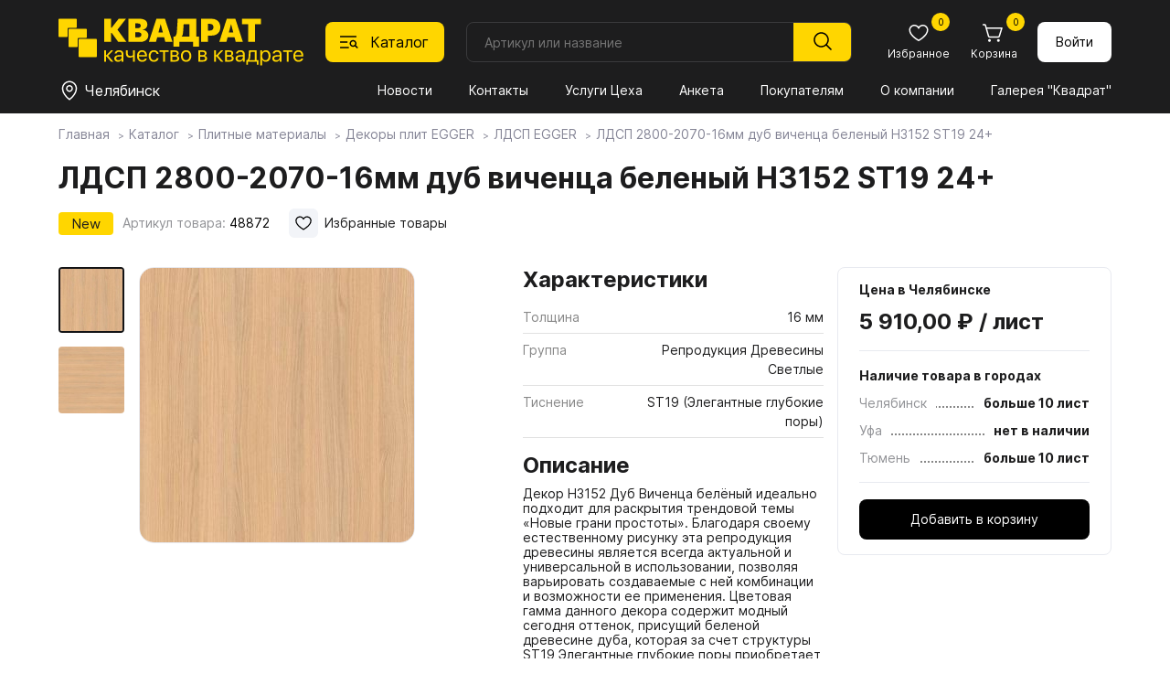

--- FILE ---
content_type: text/html; charset=utf-8
request_url: https://spkvadrat.ru/catalog/boards/egger-ldsp-decors/ldsp-egger/ldsp-egger_66994.html
body_size: 20357
content:
<!doctype html>
<html lang="ru">
<head>
    <meta charset="UTF-8">
    <meta name="viewport"content="width=device-width, user-scalable=no, initial-scale=1.0, maximum-scale=1.0, minimum-scale=1.0">
    <meta http-equiv="X-UA-Compatible" content="ie=edge">
          <title> ЛДСП 2800-2070-16мм дуб виченца беленый H3152 ST19   24+</title>
     <meta name="subname" content="Квадрат / Каталог / Плитные материалы / Декоры плит EGGER / ЛДСП EGGER /  ЛДСП 2800-2070-16мм дуб виченца беленый H3152 ST19   24+">
     

    <link rel="alternate icon" type="image/png" href="/favicon.png">
    <link rel="icon" type="image/svg+xml" href="/favicon.svg">
    <link rel="stylesheet" href="/new-spkvadrat/css/normalize.css">
    <link rel="stylesheet" href="/new-spkvadrat/css/jquery-ui.min.css">
    <link rel="stylesheet" href="/new-spkvadrat/css/swiper-bundle.min.css">
    <link rel="stylesheet" href="/new-spkvadrat/css/fancybox.css">
    <link rel="stylesheet" href="/new-spkvadrat/css/styles.css">
    <script src="/new-spkvadrat/js/jquery-3.7.1.min.js"></script>
    <meta name="yandex-verification" content="7ab5a5a668a4ead5" />
    <meta name="yandex-verification" content="d151d1994da0485a" />
    <meta name="msapplication-config" content="/new-spkvadrat/favicons/browserconfig.xml">
    <script type='text/javascript'>var SUB_FOLDER = '', NETCAT_PATH = '/netcat/';</script>
        <script src='//code.jivo.ru/widget/zdtPaCHCVL' async></script>    <script src='/netcat/modules/auth/auth.js'></script>

    <!-- Yandex.Metrika counter -->
     <script type="text/javascript" > (function (d, w, c) { (w[c] = w[c] || []).push(function() { try { w.yaCounter30890421 = new Ya.Metrika2({ id:30890421, clickmap:true, trackLinks:true, accurateTrackBounce:true, webvisor:true }); } catch(e) { } }); var n = d.getElementsByTagName("script")[0], s = d.createElement("script"), f = function () { n.parentNode.insertBefore(s, n); }; s.type = "text/javascript"; s.async = true; s.src = "https://mc.yandex.ru/metrika/tag.js"; if (w.opera == "[object Opera]") { d.addEventListener("DOMContentLoaded", f, false); } else { f(); } })(document, window, "yandex_metrika_callbacks2"); </script> <noscript><div><img src="https://mc.yandex.ru/watch/30890421" style="position:absolute; left:-9999px;" alt="" /></div></noscript>
<!-- /Yandex.Metrika counter -->

<!-- Google Analitycs counter -->
    <script>
      (function(i,s,o,g,r,a,m){i['GoogleAnalyticsObject']=r;i[r]=i[r]||function(){
      (i[r].q=i[r].q||[]).push(arguments)},i[r].l=1*new Date();a=s.createElement(o),
      m=s.getElementsByTagName(o)[0];a.async=1;a.src=g;m.parentNode.insertBefore(a,m)
      })(window,document,'script','//www.google-analytics.com/analytics.js','ga');

      ga('create', 'UA-29515352-1', 'auto');
      ga('send', 'pageview');

    </script>
<!-- /Google Analitycs counter -->

 <!-- Jivo настройки -->
      <script>
        function jivo_onLoadCallback() {
          jivo_api.setCustomData([
            {
              "content": "User balance: $56",
            }
          ]);

          jivo_api.setContactInfo({
            name: "",
            email: "",
            phone: "",
            description: ""
          });
        }
      </script>
      <!-- Jivo настройки -->
</head>

<body class="body">
    <header class="header">
    <div class="header__container container">
        <div class="header__logo logo">
            <a href="/"><img class="logo__image" src="/new-spkvadrat/img/logo.svg" alt="Квадрат"></a>
        </div>

        <button class="header__catalog-button" data-id="688">
            <svg class="header__catalog-button-icon" width="24" height="24">
                <use class="header__catalog-button-icon-catalog" href="/new-spkvadrat/img/sprite.svg#catalog"></use>
                <use class="header__catalog-button-icon-cross" href="/new-spkvadrat/img/sprite.svg#cross"></use>
            </svg>
            <span>Каталог</span>
        </button>
        <form class="header__search search search-form" method="get" action="/goods_search/">
            <input class="search__input search-in search_text text" type="text" placeholder="Артикул или название" id="nc_search_query" name="search_query" value="">
            <button class="search__submit" type="submit">
                <svg width="24" height="24"><use class="" href="/new-spkvadrat/img/sprite.svg#magnifier"></use></svg>
            </button>
            <div class="search__dd-list"></div>
            <div class="search__bg"></div>
        </form>
        <script>
    $(document).ready(function(){
    
        $('#nc_search_query').focus(function(){
	        $(this).select();
        });
        
        $('#nc_search_query').on('change keyup paste', function(){
            var search_value = $(this).val(),
                value_count = search_value.length,
                search_articul = 0;
            if ($.isNumeric(search_value)) {
                search_articul = 1;
            }
            if (value_count > 2) {
                //console.log('search_query=' + search_value);
                //console.log('search_articul=' + search_articul);
                $.get('/goods-finder/?search_query='+ search_value +'&search_articul='+ search_articul +'&nc_ctpl=552&isNaked=1',
                    function(data) {
                        $('.search__dd-list').html(data);
                });
            }
        });
        
        $('.search-form').submit(function(e){
            e.preventDefault();
            var search_value = $(this).find('#nc_search_query').val(),
                send_data = $(this).serialize();
            if ($.isNumeric(search_value)) {
                location.href = '/goods-finder/?search_query='+ search_value;
            } else {
                location.href = '/goods_search/?'+ send_data;
            }
        });
        
        $('.header__catalog-button').on('click', function(){
            if ($('.body').hasClass('body_catalog-blocking')) {
                $('.catalog__main-cat-item').removeClass('catalog__main-cat-item_active');
                if ($('#top_item_' + $(this).data('id')).length > 0) {
                    $('#top_item_' + $(this).data('id')).addClass('catalog__main-cat-item_active');
                } else {
                    $('#top_item_688').addClass('catalog__main-cat-item_active');
                }
            }
        });
        
        $('.mms-group').click(function () {
            if ($(this).hasClass('mms-group--open')) {
                $(this).removeClass('mms-group--open');
                $(this).next().slideUp();
            } else {
                $(this).addClass('mms-group--open');
                $(this).next().slideDown();
            }
        });
        $('.mms-group__item--expand a').click(function (e) {
            e.preventDefault();
            let current_block = $(this).data('id');
            if ($('#parent_' + current_block).hasClass('mms-group__item--open')) {
                $('#parent_' + current_block).removeClass('mms-group__item--open');
                $('#children_' + current_block).slideUp();
            } else {
                $('#parent_' + current_block).addClass('mms-group__item--open');
                $('#children_' + current_block).slideDown();
            }
        });
        
    })
</script>

        <div class="header__button-block button-block">
            <a class="button-block__button mobile mobile_flex" href="/">
                <svg class="button-block__icon" width="24" height="24"><use class="button-block__icon-use" href="/new-spkvadrat/img/sprite.svg#home"></use></svg>
                <span class="button-block__text">Главная</span>
            </a>
            <button class="button-block__button mobile mobile_flex" id="bottom-catalog-button">
                <svg class="button-block__icon" width="24" height="24"><use class="" href="/new-spkvadrat/img/sprite.svg#catalog"></use></svg>
                <span class="button-block__text">Каталог</span>
            </button>
            <a class="button-block__button" href="/catalog/favorites/">
                <svg class="button-block__icon" width="24" height="24"><use class="button-block__icon-use" href="/new-spkvadrat/img/sprite.svg#heart"></use></svg>
                <span class="button-block__text">Избранное</span>
                                <span class="button-block__counter" id="favorites_counter">0</span>
            </a>

            <a class="button-block__button" href="/custom-cart/">
                <svg class="button-block__icon" width="24" height="24"><use class="button-block__icon-use" href="/new-spkvadrat/img/sprite.svg#cart"></use></svg>
                <span class="button-block__text">Корзина</span>
                <span class="button-block__counter cart-count">
                0                </span>
            </a>
                    <a href="/profile/" class="button button_white button_login">
                Войти
            </a>
                </div>

        <div class="header__divider"></div>

        <div class="header__location location">
            <button class="location__button" data-fancybox data-type="inline" data-src=".warehouse__holder" data-touch="false">
                <svg class="location__button-icon " width="24" height="24">
                    <use class="" href="/new-spkvadrat/img/sprite.svg#location"></use>
                </svg>
                <span class="location__button-text">Челябинск</span>
            </button>
        </div>

        <nav class="header__menu menu">
            <button class="menu__button" type="button" aria-expanded="false" aria-controls="menu__wrapper">
                <svg class="menu__icon" aria-hidden="true" width="24" height="24">
                    <use class="menu__icon-menu" href="/new-spkvadrat/img/sprite.svg#menu"></use>
                    <use class="menu__icon-cross" href="/new-spkvadrat/img/sprite.svg#cross"></use>
                </svg>
            </button>
            <div class="menu__wrapper">
                <div id="flexible_menu" class="hidden">
                                    <div class="mms-group">Квадрат</div>
                    <div class="mms-cildren-container" style='display: none;'>
                                                <div class="mms-group__item" id="parent_1491">
                                <a href="/about_us/company/" data-id="1491">О компании</a>
                            </div>
                                                        <div class="mms-group__item" id="parent_1244">
                                <a href="/about_us/news/" data-id="1244">Новости</a>
                            </div>
                                                        <div class="mms-group__item" id="parent_1492">
                                <a href="/about_us/jobs/" data-id="1492">Вакансии</a>
                            </div>
                                                        <div class="mms-group__item" id="parent_686">
                                <a href="/about_us/contact/" data-id="686">Контакты</a>
                            </div>
                                                        <div class="mms-group__item mms-group__item--expand" id="parent_1553">
                                <a href="/about_us/docs/" data-id="1553">Документы</a>
                            </div>
                                                            <div class="mms-subgroup-container" style='display: none;' id="children_1553">
                                                                    <div class="mms-subgroup__item">
                                        <a href="/about_us/docs/privacy_policy/">Политика конфиденциальности</a>
                                    </div>
                                                                    <div class="mms-subgroup__item">
                                        <a href="/about_us/docs/user_agreement/">Пользовательское соглашение</a>
                                    </div>
                                                                    <div class="mms-subgroup__item">
                                        <a href="/about_us/docs/cookies_agreement/">Соглашение об использовании cookie</a>
                                    </div>
                                                                </div>
                                                </div>
                                        <div class="mms-group">Покупателям</div>
                    <div class="mms-cildren-container" style='display: none;'>
                                                <div class="mms-group__item" id="parent_1268">
                                <a href="/for_buyers/prices/" data-id="1268">Прайсы</a>
                            </div>
                                                        <div class="mms-group__item" id="parent_682">
                                <a href="/for_buyers/uslugi-tseha/" data-id="682">Услуги Цеха</a>
                            </div>
                                                        <div class="mms-group__item" id="parent_681">
                                <a href="/for_buyers/dostavka/" data-id="681">Доставка и оплата</a>
                            </div>
                                                        <div class="mms-group__item" id="parent_687">
                                <a href="/for_buyers/partners/" data-id="687">Наши партнеры</a>
                            </div>
                                                        <div class="mms-group__item" id="parent_1288">
                                <a href="/for_buyers/gallery/" data-id="1288">Галерея "Квадрат"</a>
                            </div>
                                                        <div class="mms-group__item mms-group__item--expand" id="parent_1587">
                                <a href="https://spkvadrat.ru/for_buyers/materialy-dlya-skachivaniya/egger/" data-id="1587">Материалы для скачивания</a>
                            </div>
                                                            <div class="mms-subgroup-container" style='display: none;' id="children_1587">
                                                                    <div class="mms-subgroup__item">
                                        <a href="/for_buyers/materialy-dlya-skachivaniya/egger/">Egger</a>
                                    </div>
                                                                    <div class="mms-subgroup__item">
                                        <a href="/for_buyers/materialy-dlya-skachivaniya/lamarty/">Lamarty</a>
                                    </div>
                                                                    <div class="mms-subgroup__item">
                                        <a href="/for_buyers/materialy-dlya-skachivaniya/syply/">SyPly</a>
                                    </div>
                                                                </div>
                                                </div>
                                        <div class="mms-group mms-group--open">Каталог</div>
                    <div class="mms-cildren-container">
                                                <div class="mms-group__item mms-group__item--active mms-group__item--open" id="parent_688">
                                <a href="/catalog/boards/" data-id="688">Плитные материалы</a>
                            </div>
                                                        <div class="mms-group__item" id="parent_1235">
                                <a href="/catalog/furn/" data-id="1235">Фурнитура</a>
                            </div>
                                                        <div class="mms-group__item" id="parent_857">
                                <a href="/catalog/stol/" data-id="857">Столешницы</a>
                            </div>
                                                        <div class="mms-group__item" id="parent_1435">
                                <a href="/catalog/kompakt-plity-egger/" data-id="1435">Компакт-плиты EGGER</a>
                            </div>
                                                        <div class="mms-group__item" id="parent_1269">
                                <a href="/catalog/PlastikEGGER/" data-id="1269">Пластик EGGER</a>
                            </div>
                                                        <div class="mms-group__item" id="parent_1431">
                                <a href="/catalog/my_egger/" data-id="1431">Мой EGGER</a>
                            </div>
                                                        <div class="mms-group__item" id="parent_906">
                                <a href="/catalog/fasad/" data-id="906">Фасады</a>
                            </div>
                                                </div>
                                    </div>
                <button class="menu__link mobile1100" id="menu-catalog-button">Каталог</button>
                <!--<ul class="menu__list" id="menu__list">
                                    <li class="menu__item" data="853 ">
                        <a class="menu__link menu__link_current" href="/about_us/news/">Новости</a>
                    </li>
                                    <li class="menu__item" data="853 ">
                        <a class="menu__link menu__link_current" href="/about_us/contact/">Контакты</a>
                    </li>
                                    <li class="menu__item" data="853 ">
                        <a class="menu__link menu__link_current" href="/for_buyers/uslugi-tseha/">Услуги Цеха</a>
                    </li>
                                    <li class="menu__item" data="853 ">
                        <a class="menu__link menu__link_current" href="/anketa/">Анкета</a>
                    </li>
                                    <li class="menu__item" data="853 ">
                        <a class="menu__link menu__link_current" href="/for_buyers/">Покупателям</a>
                    </li>
                                    <li class="menu__item" data="853 ">
                        <a class="menu__link menu__link_current" href="/about_us/">О компании</a>
                    </li>
                                    <li class="menu__item" data="853 ">
                        <a class="menu__link menu__link_current" href="/for_buyers/gallery/">Галерея "Квадрат"</a>
                    </li>
                                </ul>-->
                <ul class="menu__list" id="menu__list">
                                            <li class="menu__item">
                            <a class="menu__link"
                               href="/about_us/news/">
                               Новости                            </a>
                        </li>
                                            <li class="menu__item">
                            <a class="menu__link"
                               href="/about_us/contact/">
                               Контакты                            </a>
                        </li>
                                            <li class="menu__item">
                            <a class="menu__link"
                               href="/for_buyers/uslugi-tseha/">
                               Услуги Цеха                            </a>
                        </li>
                                            <li class="menu__item">
                            <a class="menu__link"
                               href="/anketa/">
                               Анкета                            </a>
                        </li>
                                            <li class="menu__item">
                            <a class="menu__link"
                               href="/for_buyers/">
                               Покупателям                            </a>
                        </li>
                                            <li class="menu__item">
                            <a class="menu__link"
                               href="/about_us/">
                               О компании                            </a>
                        </li>
                                            <li class="menu__item">
                            <a class="menu__link"
                               href="/for_buyers/gallery/">
                               Галерея "Квадрат"                            </a>
                        </li>
                                    </ul>
                
                                <div class="menu__bottom mobile1100 mobile1100_flex">
                    <div class="menu__phone-block">
                        <span class="menu__phone-text">Телефон: </span>
                        <a class="menu__phone-link" href="tel:+"></a>
                    </div>
                    <div class="menu__social-block social-block">
                        <!--a class="social-block__button" href="" target="_blank"><svg class="social-block__button-icon" width="32" height="32"><use class="" href="/new-spkvadrat/img/sprite.svg#instagram"></use></svg></a //-->
                        <a class="social-block__button" href="" target="_blank"><svg class="social-block__button-icon" width="32" height="32"><use class="" href="/new-spkvadrat/img/sprite.svg#vk"></use></svg></a>
                    </div>
                </div>
            </div>
        </nav>
        <div class="catalog" data-id="688">
            <div class="container">
                <h2 class="catalog__header mobile1100">Каталог</h2>
                <button class="catalog__close-btn mobile1100" type="button"  aria-controls="catalog__main-cat" id="close-catalog-button">
                    <svg class="catalog__close-btn-icon" aria-hidden="true" width="32" height="32">
                        <use class="catalog__close-btn-icon-cross" href="/new-spkvadrat/img/sprite.svg#cross"></use>
                    </svg>
                </button>
                <style>
.catalog__sub-block-header a {
    text-decoration: none;
    transition: .2s;
}
.catalog__sub-block-header a:hover { color: #ffd600; }

</style>
<ul class="catalog__main-cat" data="853">
    <li id="top_item_688" class="catalog__main-cat-item">
        <a class="catalog__main-cat-link" href="/catalog/boards/">Плитные материалы</a>
        <button class="catalog__btn-sub-block mobile1100" type="button"></button>
        <div class="catalog__sub-block">
            <div class="catalog__sub-block-top">
                <button class="catalog__btn-sub-back mobile1100" type="button"></button>
                <h2 class="catalog__sub-block-header">
                    <a href="/catalog/boards/">
                        Плитные материалы                    </a>
                                    </h2>
                <span class='catalog__sub-block-count'>Всего товаров: 652</span>            </div>
                <ul class="catalog__sub-menu">
                                    <li class="catalog__sub-menu-item">
                        <a  class="catalog__sub-menu-link"
                            href="/catalog/boards/lamarty-decors/">
                           Декоры плит Lamarty                        </a>
                                                <ul class="catalog__third-menu">
                                                    <li class="catalog__third-menu-item">
                                <a  href="/catalog/boards/lamarty-decors/Lamarty1/"
                                    class="catalog__third-menu-link">
                                   Товары ЛДСП Lamarty                                </a>
                                                            </li>
                                                </ul>
                    </li>
                                    <li class="catalog__sub-menu-item">
                        <a  class="catalog__sub-menu-link"
                            href="/catalog/boards/paneli-kastamonu/">
                           Панели Kastamonu                        </a>
                                                <ul class="catalog__third-menu">
                                                    <li class="catalog__third-menu-item">
                                <a  href="/catalog/boards/paneli-kastamonu/paneli-acrymat/"
                                    class="catalog__third-menu-link">
                                   Панели ACRYMAT                                </a>
                                                            </li>
                                                    <li class="catalog__third-menu-item">
                                <a  href="/catalog/boards/paneli-kastamonu/paneli-evogloss/"
                                    class="catalog__third-menu-link">
                                   Панели EVOGLOSS                                </a>
                                                            </li>
                                                    <li class="catalog__third-menu-item">
                                <a  href="/catalog/boards/paneli-kastamonu/paneli-evosoft/"
                                    class="catalog__third-menu-link">
                                   Панели EVOSOFT                                </a>
                                                            </li>
                                                    <li class="catalog__third-menu-item">
                                <a  href="/catalog/boards/paneli-kastamonu/paneli-acrylic/"
                                    class="catalog__third-menu-link">
                                   Панели ACRYLIC                                </a>
                                                            </li>
                                                </ul>
                    </li>
                                    <li class="catalog__sub-menu-item">
                        <a  class="catalog__sub-menu-link catalog__sub-menu-link_active"
                            href="/catalog/boards/egger-ldsp-decors/">
                           Декоры плит EGGER                        </a>
                                                <ul class="catalog__third-menu">
                                                    <li class="catalog__third-menu-item">
                                <a  href="/catalog/boards/egger-ldsp-decors/ldsp-egger/"
                                    class="catalog__third-menu-link catalog__third-menu-link_active">
                                   ЛДСП EGGER                                </a>
                                                            </li>
                                                    <li class="catalog__third-menu-item">
                                <a  href="/catalog/boards/egger-ldsp-decors/lmdf-egger/"
                                    class="catalog__third-menu-link">
                                   ЛМДФ EGGER                                </a>
                                                            </li>
                                                    <li class="catalog__third-menu-item">
                                <a  href="/catalog/boards/egger-ldsp-decors/samples/"
                                    class="catalog__third-menu-link">
                                   Заказ образцов                                </a>
                                                            </li>
                                                </ul>
                    </li>
                                    <li class="catalog__sub-menu-item">
                        <a  class="catalog__sub-menu-link"
                            href="/catalog/boards/fasadnye-polotna-rehau/">
                           Фасадные полотна РЕХАУ                        </a>
                                                <ul class="catalog__third-menu">
                                                </ul>
                    </li>
                                    <li class="catalog__sub-menu-item">
                        <a  class="catalog__sub-menu-link"
                            href="/catalog/boards/plity-tss-cleaf/">
                           Плиты TSS CLEAF                        </a>
                                                <ul class="catalog__third-menu">
                                                    <li class="catalog__third-menu-item">
                                <a  href="/catalog/boards/plity-tss-cleaf/o-plitah-tss-cleaf/"
                                    class="catalog__third-menu-link">
                                   О плитах TSS CLEAF                                </a>
                                                            </li>
                                                </ul>
                    </li>
                                    <li class="catalog__sub-menu-item">
                        <a  class="catalog__sub-menu-link"
                            href="/catalog/boards/fanera-syply/">
                           Фанера SyPly                        </a>
                                                <ul class="catalog__third-menu">
                                                </ul>
                    </li>
                                    <li class="catalog__sub-menu-item">
                        <a  class="catalog__sub-menu-link"
                            href="/catalog/boards/MDFKastamonu/">
                           МДФ Kastamonu                        </a>
                                                <ul class="catalog__third-menu">
                                                </ul>
                    </li>
                                    <li class="catalog__sub-menu-item">
                        <a  class="catalog__sub-menu-link"
                            href="/catalog/boards/perfectsense-egger/">
                           PerfectSense EGGER                        </a>
                                                <ul class="catalog__third-menu">
                                                    <li class="catalog__third-menu-item">
                                <a  href="/catalog/boards/perfectsense-egger/perfectsense/"
                                    class="catalog__third-menu-link">
                                   PerfectSense                                </a>
                                                            </li>
                                                    <li class="catalog__third-menu-item">
                                <a  href="/catalog/boards/perfectsense-egger/perfectsense-smart/"
                                    class="catalog__third-menu-link">
                                   PerfectSense Smart                                </a>
                                                            </li>
                                                    <li class="catalog__third-menu-item">
                                <a  href="/catalog/boards/perfectsense-egger/perfectsense-top/"
                                    class="catalog__third-menu-link">
                                   PerfectSense Top                                </a>
                                                            </li>
                                                    <li class="catalog__third-menu-item">
                                <a  href="/catalog/boards/perfectsense-egger/perfectsense-lakirovannye-dsp/"
                                    class="catalog__third-menu-link">
                                   PerfectSense Лакированные ДСП                                </a>
                                                            </li>
                                                </ul>
                    </li>
                                    <li class="catalog__sub-menu-item">
                        <a  class="catalog__sub-menu-link"
                            href="/catalog/boards/paneli-agt/">
                           Панели AGT                        </a>
                                                <ul class="catalog__third-menu">
                                                    <li class="catalog__third-menu-item">
                                <a  href="/catalog/boards/paneli-agt/o-panelyah-agt/"
                                    class="catalog__third-menu-link">
                                   О панелях AGT                                </a>
                                                            </li>
                                                    <li class="catalog__third-menu-item">
                                <a  href="/catalog/boards/paneli-agt/paneli-agt-3p-dvustoronnie/"
                                    class="catalog__third-menu-link">
                                   Панели AGT 3P двусторонние                                </a>
                                                            </li>
                                                    <li class="catalog__third-menu-item">
                                <a  href="/catalog/boards/paneli-agt/paneli-agt-supramat-dvustoronnie/"
                                    class="catalog__third-menu-link">
                                   Панели AGT Supramat двусторонние                                </a>
                                                            </li>
                                                    <li class="catalog__third-menu-item">
                                <a  href="/catalog/boards/paneli-agt/paneli-agt-odnostoronnie/"
                                    class="catalog__third-menu-link">
                                   Панели AGT односторонние                                </a>
                                                            </li>
                                                </ul>
                    </li>
                                    <li class="catalog__sub-menu-item">
                        <a  class="catalog__sub-menu-link"
                            href="/catalog/boards/lhdf-kronoshpan/">
                           ЛХДФ Кроношпан                        </a>
                                                <ul class="catalog__third-menu">
                                                </ul>
                    </li>
                                    <li class="catalog__sub-menu-item">
                        <a  class="catalog__sub-menu-link"
                            href="/catalog/boards/mdf-egger/">
                           МДФ EGGER                        </a>
                                                <ul class="catalog__third-menu">
                                                </ul>
                    </li>
                                    <li class="catalog__sub-menu-item">
                        <a  class="catalog__sub-menu-link"
                            href="/catalog/boards/shlifovannaya-dvp-hdf/">
                           Шлифованная ДВП, ХДФ                        </a>
                                                <ul class="catalog__third-menu">
                                                </ul>
                    </li>
                                </ul>
            </div>
        </li>
            
    <li id="top_item_1235" class="catalog__main-cat-item">
        <a class="catalog__main-cat-link" href="/catalog/furn/">Фурнитура</a>
        <button class="catalog__btn-sub-block mobile1100" type="button"></button>
        <div class="catalog__sub-block">
            <div class="catalog__sub-block-top">
                <button class="catalog__btn-sub-back mobile1100" type="button"></button>
                <h2 class="catalog__sub-block-header">
                    <a href="/catalog/furn/">
                        Фурнитура                    </a>
                                    </h2>
                <span class='catalog__sub-block-count'>Всего товаров: 8 234</span>            </div>
                <ul class="catalog__sub-menu">
                                    <li class="catalog__sub-menu-item">
                        <a  class="catalog__sub-menu-link"
                            href="/catalog/furn/01MOYKIISMESITELI/11MoykiKamennye/">
                           01. МОЙКИ И СМЕСИТЕЛИ                        </a>
                                                <ul class="catalog__third-menu">
                                                    <li class="catalog__third-menu-item">
                                <a  href="/catalog/furn/01MOYKIISMESITELI/11MoykiKamennye/"
                                    class="catalog__third-menu-link">
                                   1.1. Мойки каменные                                </a>
                                                            </li>
                                                    <li class="catalog__third-menu-item">
                                <a  href="/catalog/furn/01MOYKIISMESITELI/12MoykiIzNerzhaveyuscheyStali/"
                                    class="catalog__third-menu-link">
                                   1.2. Мойки из нержавеющей стали                                </a>
                                                            </li>
                                                    <li class="catalog__third-menu-item">
                                <a  href="/catalog/furn/01MOYKIISMESITELI/13-rakoviny-i-umyvalniki/"
                                    class="catalog__third-menu-link">
                                   1.3. Раковины и умывальники                                </a>
                                                            </li>
                                                    <li class="catalog__third-menu-item">
                                <a  href="/catalog/furn/01MOYKIISMESITELI/14-smesiteli/"
                                    class="catalog__third-menu-link">
                                   1.4. Смесители                                </a>
                                                            </li>
                                                    <li class="catalog__third-menu-item">
                                <a  href="/catalog/furn/01MOYKIISMESITELI/15-izmelchiteli/"
                                    class="catalog__third-menu-link">
                                   1.5. Измельчители                                </a>
                                                            </li>
                                                    <li class="catalog__third-menu-item">
                                <a  href="/catalog/furn/01MOYKIISMESITELI/16-aksessuary/"
                                    class="catalog__third-menu-link">
                                   1.6. Аксессуары                                </a>
                                                            </li>
                                                </ul>
                    </li>
                                    <li class="catalog__sub-menu-item">
                        <a  class="catalog__sub-menu-link"
                            href="/catalog/furn/02KROMOChNYEMATERIALY/21-kromka-abs-i-pvh/">
                           02. КРОМОЧНЫЕ МАТЕРИАЛЫ                        </a>
                                                <ul class="catalog__third-menu">
                                                    <li class="catalog__third-menu-item">
                                <a  href="/catalog/furn/02KROMOChNYEMATERIALY/21-kromka-abs-i-pvh/"
                                    class="catalog__third-menu-link">
                                   2.1. Кромка ABS и ПВХ                                </a>
                                                            </li>
                                                    <li class="catalog__third-menu-item">
                                <a  href="/catalog/furn/02KROMOChNYEMATERIALY/23KromkaMelaminovayaSKleem/"
                                    class="catalog__third-menu-link">
                                   2.2. Кромка меламиновая с клеем                                </a>
                                                            </li>
                                                    <li class="catalog__third-menu-item">
                                <a  href="/catalog/furn/02KROMOChNYEMATERIALY/23-profil-nakladnoy/"
                                    class="catalog__third-menu-link">
                                   2.3. Профиль накладной                                </a>
                                                            </li>
                                                    <li class="catalog__third-menu-item">
                                <a  href="/catalog/furn/02KROMOChNYEMATERIALY/24KantVreznoy/"
                                    class="catalog__third-menu-link">
                                   2.4. Кант врезной                                </a>
                                                            </li>
                                                </ul>
                    </li>
                                    <li class="catalog__sub-menu-item">
                        <a  class="catalog__sub-menu-link"
                            href="/catalog/furn/03-fasadnye-vreznye-i-nakladnye-profili/31ProfilFasadnyy/">
                           03. ФАСАДНЫЕ, ВРЕЗНЫЕ И НАКЛАДНЫЕ ПРОФИЛИ                        </a>
                                                <ul class="catalog__third-menu">
                                                    <li class="catalog__third-menu-item">
                                <a  href="/catalog/furn/03-fasadnye-vreznye-i-nakladnye-profili/31ProfilFasadnyy/"
                                    class="catalog__third-menu-link">
                                   3.1. Профиль фасадный                                </a>
                                                            </li>
                                                    <li class="catalog__third-menu-item">
                                <a  href="/catalog/furn/03-fasadnye-vreznye-i-nakladnye-profili/32ProfilVreznoy/"
                                    class="catalog__third-menu-link">
                                   3.2. Профиль врезной                                </a>
                                                            </li>
                                                    <li class="catalog__third-menu-item">
                                <a  href="/catalog/furn/03-fasadnye-vreznye-i-nakladnye-profili/33-profil-nakladnoy/"
                                    class="catalog__third-menu-link">
                                   3.3. Профиль накладной                                </a>
                                                            </li>
                                                    <li class="catalog__third-menu-item">
                                <a  href="/catalog/furn/03-fasadnye-vreznye-i-nakladnye-profili/33ProfilDlyaSteklyannyhPolokSPodsvetkoy/"
                                    class="catalog__third-menu-link">
                                   3.4. Профиль для стеклянных полок с подсветкой                                </a>
                                                            </li>
                                                </ul>
                    </li>
                                    <li class="catalog__sub-menu-item">
                        <a  class="catalog__sub-menu-link"
                            href="/catalog/furn/04SISTEMYDVEREY/41SistemyRazdvizhnyhDverey/">
                           04. СИСТЕМЫ ДВЕРЕЙ                        </a>
                                                <ul class="catalog__third-menu">
                                                    <li class="catalog__third-menu-item">
                                <a  href="/catalog/furn/04SISTEMYDVEREY/41SistemyRazdvizhnyhDverey/"
                                    class="catalog__third-menu-link">
                                   4.1. Системы раздвижных дверей                                </a>
                                                            </li>
                                                    <li class="catalog__third-menu-item">
                                <a  href="/catalog/furn/04SISTEMYDVEREY/42SistemyDvereySVerhnimPodvesom/"
                                    class="catalog__third-menu-link">
                                   4.2. Системы дверей с верхним подвесом                                </a>
                                                            </li>
                                                    <li class="catalog__third-menu-item">
                                <a  href="/catalog/furn/04SISTEMYDVEREY/43SistemySkladnyhDverey/"
                                    class="catalog__third-menu-link">
                                   4.3. Системы складных дверей                                </a>
                                                            </li>
                                                    <li class="catalog__third-menu-item">
                                <a  href="/catalog/furn/04SISTEMYDVEREY/44SistemyRaspashnyhDverey/"
                                    class="catalog__third-menu-link">
                                   4.4. Системы распашных дверей                                </a>
                                                            </li>
                                                    <li class="catalog__third-menu-item">
                                <a  href="/catalog/furn/04SISTEMYDVEREY/45SistemyMansardnyhDverey/"
                                    class="catalog__third-menu-link">
                                   4.5. Системы мансардных дверей                                </a>
                                                            </li>
                                                    <li class="catalog__third-menu-item">
                                <a  href="/catalog/furn/04SISTEMYDVEREY/46-aristo-sistema-4-v-1/"
                                    class="catalog__third-menu-link">
                                   4.6. ARISTO Система 4 в 1                                </a>
                                                            </li>
                                                    <li class="catalog__third-menu-item">
                                <a  href="/catalog/furn/04SISTEMYDVEREY/stopora-dlya-dverey-kupe/"
                                    class="catalog__third-menu-link">
                                   Стопора для дверей купе                                </a>
                                                            </li>
                                                    <li class="catalog__third-menu-item">
                                <a  href="/catalog/furn/04SISTEMYDVEREY/uplotniteli-dlya-dverey-kupe/"
                                    class="catalog__third-menu-link">
                                   Уплотнители для дверей купе                                </a>
                                                            </li>
                                                    <li class="catalog__third-menu-item">
                                <a  href="/catalog/furn/04SISTEMYDVEREY/shlegel/"
                                    class="catalog__third-menu-link">
                                   Шлегель                                </a>
                                                            </li>
                                                </ul>
                    </li>
                                    <li class="catalog__sub-menu-item">
                        <a  class="catalog__sub-menu-link"
                            href="/catalog/furn/05NAPOLNENIEShKAFOVIGARDEROBNYHKOMNAT/501DerzhateliPolkiVydvizhnye/">
                           05. НАПОЛНЕНИЕ ШКАФОВ И ГАРДЕРОБНЫХ КОМНАТ                        </a>
                                                <ul class="catalog__third-menu">
                                                    <li class="catalog__third-menu-item">
                                <a  href="/catalog/furn/05NAPOLNENIEShKAFOVIGARDEROBNYHKOMNAT/501DerzhateliPolkiVydvizhnye/"
                                    class="catalog__third-menu-link">
                                   5.01. Держатели, полки выдвижные                                </a>
                                                            </li>
                                                    <li class="catalog__third-menu-item">
                                <a  href="/catalog/furn/05NAPOLNENIEShKAFOVIGARDEROBNYHKOMNAT/502VydvizhnyeKorziny/"
                                    class="catalog__third-menu-link">
                                   5.02. Выдвижные корзины                                </a>
                                                            </li>
                                                    <li class="catalog__third-menu-item">
                                <a  href="/catalog/furn/05NAPOLNENIEShKAFOVIGARDEROBNYHKOMNAT/503ShtangiDerzhateliDlyaShtang/"
                                    class="catalog__third-menu-link">
                                   5.03. Штанги, держатели для штанг                                </a>
                                                            </li>
                                                    <li class="catalog__third-menu-item">
                                <a  href="/catalog/furn/05NAPOLNENIEShKAFOVIGARDEROBNYHKOMNAT/504-veshalki-dlya-bryuk-galstukov-remney/"
                                    class="catalog__third-menu-link">
                                   5.04. Вешалки для брюк, галстуков, ремней                                </a>
                                                            </li>
                                                    <li class="catalog__third-menu-item">
                                <a  href="/catalog/furn/05NAPOLNENIEShKAFOVIGARDEROBNYHKOMNAT/505Pantografy/"
                                    class="catalog__third-menu-link">
                                   5.05. Пантографы                                </a>
                                                            </li>
                                                    <li class="catalog__third-menu-item">
                                <a  href="/catalog/furn/05NAPOLNENIEShKAFOVIGARDEROBNYHKOMNAT/506PovorotnyeMehanizmyDlyaZerkal/"
                                    class="catalog__third-menu-link">
                                   5.06. Поворотные механизмы для зеркал                                </a>
                                                            </li>
                                                    <li class="catalog__third-menu-item">
                                <a  href="/catalog/furn/05NAPOLNENIEShKAFOVIGARDEROBNYHKOMNAT/507Obuvnitsy/"
                                    class="catalog__third-menu-link">
                                   5.07. Обувницы                                </a>
                                                            </li>
                                                    <li class="catalog__third-menu-item">
                                <a  href="/catalog/furn/05NAPOLNENIEShKAFOVIGARDEROBNYHKOMNAT/508AlyuminievayaInterernayaSistemaVITRA/"
                                    class="catalog__third-menu-link">
                                   5.08. Алюминиевая интерьерная система VITRA                                </a>
                                                            </li>
                                                    <li class="catalog__third-menu-item">
                                <a  href="/catalog/furn/05NAPOLNENIEShKAFOVIGARDEROBNYHKOMNAT/509-garderobnaya-sistema-aristo/"
                                    class="catalog__third-menu-link">
                                   5.09. Гардеробная система ARISTO                                </a>
                                                            </li>
                                                    <li class="catalog__third-menu-item">
                                <a  href="/catalog/furn/05NAPOLNENIEShKAFOVIGARDEROBNYHKOMNAT/510-stellazhnaya-sistema-aristo/"
                                    class="catalog__third-menu-link">
                                   5.10. Стеллажная система ARISTO                                </a>
                                                            </li>
                                                    <li class="catalog__third-menu-item">
                                <a  href="/catalog/furn/05NAPOLNENIEShKAFOVIGARDEROBNYHKOMNAT/511-karkasnaya-sistema-cadro/"
                                    class="catalog__third-menu-link">
                                   5.11. Каркасная система CADRO                                </a>
                                                            </li>
                                                </ul>
                    </li>
                                    <li class="catalog__sub-menu-item">
                        <a  class="catalog__sub-menu-link"
                            href="/catalog/furn/06KUHONNYEKOMPLEKTUYuSchIE/601ReykiINaveski/">
                           06. КУХОННЫЕ КОМПЛЕКТУЮЩИЕ                        </a>
                                                <ul class="catalog__third-menu">
                                                    <li class="catalog__third-menu-item">
                                <a  href="/catalog/furn/06KUHONNYEKOMPLEKTUYuSchIE/601ReykiINaveski/"
                                    class="catalog__third-menu-link">
                                   6.01. Рейки и навески                                </a>
                                                            </li>
                                                    <li class="catalog__third-menu-item">
                                <a  href="/catalog/furn/06KUHONNYEKOMPLEKTUYuSchIE/602Posudosushiteli/"
                                    class="catalog__third-menu-link">
                                   6.02. Посудосушители                                </a>
                                                            </li>
                                                    <li class="catalog__third-menu-item">
                                <a  href="/catalog/furn/06KUHONNYEKOMPLEKTUYuSchIE/603ReylingovyeNaveski/"
                                    class="catalog__third-menu-link">
                                   6.03. Рейлинговые навески                                </a>
                                                            </li>
                                                    <li class="catalog__third-menu-item">
                                <a  href="/catalog/furn/06KUHONNYEKOMPLEKTUYuSchIE/604BokaloderzhateliINastolnyePosudosushiteli/"
                                    class="catalog__third-menu-link">
                                   6.04. Бокалодержатели и настольные посудосушители                                </a>
                                                            </li>
                                                    <li class="catalog__third-menu-item">
                                <a  href="/catalog/furn/06KUHONNYEKOMPLEKTUYuSchIE/605PolkiDlyaBarnoyTrubyQ50mm/"
                                    class="catalog__third-menu-link">
                                   6.05. Полки для барной трубы Q50мм                                </a>
                                                            </li>
                                                    <li class="catalog__third-menu-item">
                                <a  href="/catalog/furn/06KUHONNYEKOMPLEKTUYuSchIE/606PlankiDlyaMebelnogoSchita/"
                                    class="catalog__third-menu-link">
                                   6.06. Планки для мебельного щита                                </a>
                                                            </li>
                                                    <li class="catalog__third-menu-item">
                                <a  href="/catalog/furn/06KUHONNYEKOMPLEKTUYuSchIE/607PristenochnyePlintusaIAxessuaryDlyaNih/"
                                    class="catalog__third-menu-link">
                                   6.07. Пристеночные плинтуса и аксессуары для них                                </a>
                                                            </li>
                                                    <li class="catalog__third-menu-item">
                                <a  href="/catalog/furn/06KUHONNYEKOMPLEKTUYuSchIE/608ProfilyaIPlankiDlyaStoleshnits/"
                                    class="catalog__third-menu-link">
                                   6.08. Профиля и планки для столешниц                                </a>
                                                            </li>
                                                    <li class="catalog__third-menu-item">
                                <a  href="/catalog/furn/06KUHONNYEKOMPLEKTUYuSchIE/609PoddonyVTumbuPodMoyku/"
                                    class="catalog__third-menu-link">
                                   6.09. Поддоны в тумбу под мойку                                </a>
                                                            </li>
                                                    <li class="catalog__third-menu-item">
                                <a  href="/catalog/furn/06KUHONNYEKOMPLEKTUYuSchIE/610VykatnyeKorziny/"
                                    class="catalog__third-menu-link">
                                   6.10. Выкатные корзины                                </a>
                                                            </li>
                                                    <li class="catalog__third-menu-item">
                                <a  href="/catalog/furn/06KUHONNYEKOMPLEKTUYuSchIE/611VkladyshiDlyaKuhonnyhPrinadlezhnostey/"
                                    class="catalog__third-menu-link">
                                   6.11. Вкладыши для кухонных принадлежностей                                </a>
                                                            </li>
                                                    <li class="catalog__third-menu-item">
                                <a  href="/catalog/furn/06KUHONNYEKOMPLEKTUYuSchIE/612SistemyVUglovuyuBazu/"
                                    class="catalog__third-menu-link">
                                   6.12. Системы в угловую базу                                </a>
                                                            </li>
                                                    <li class="catalog__third-menu-item">
                                <a  href="/catalog/furn/06KUHONNYEKOMPLEKTUYuSchIE/613TsokolyaIAxessuaryDlyaNih/"
                                    class="catalog__third-menu-link">
                                   6.13. Цоколя и аксессуары для них                                </a>
                                                            </li>
                                                    <li class="catalog__third-menu-item">
                                <a  href="/catalog/furn/06KUHONNYEKOMPLEKTUYuSchIE/614-vedra-i-sistemy-sortirovki/"
                                    class="catalog__third-menu-link">
                                   6.14. Вёдра и системы сортировки                                </a>
                                                            </li>
                                                    <li class="catalog__third-menu-item">
                                <a  href="/catalog/furn/06KUHONNYEKOMPLEKTUYuSchIE/615Prochee/"
                                    class="catalog__third-menu-link">
                                   6.15. Прочее                                </a>
                                                            </li>
                                                </ul>
                    </li>
                                    <li class="catalog__sub-menu-item">
                        <a  class="catalog__sub-menu-link"
                            href="/catalog/furn/07TRUBYISISTEMYKREPEZhA/71ReylingovayaSistemaQ16mm/">
                           07. ТРУБЫ И СИСТЕМЫ КРЕПЕЖА                        </a>
                                                <ul class="catalog__third-menu">
                                                    <li class="catalog__third-menu-item">
                                <a  href="/catalog/furn/07TRUBYISISTEMYKREPEZhA/71ReylingovayaSistemaQ16mm/"
                                    class="catalog__third-menu-link">
                                   7.1. Рейлинговая система Q16мм                                </a>
                                                            </li>
                                                    <li class="catalog__third-menu-item">
                                <a  href="/catalog/furn/07TRUBYISISTEMYKREPEZhA/72SistemaJOCKERQ25mm/"
                                    class="catalog__third-menu-link">
                                   7.2. Система JOCKER Q25мм                                </a>
                                                            </li>
                                                    <li class="catalog__third-menu-item">
                                <a  href="/catalog/furn/07TRUBYISISTEMYKREPEZhA/73BarnayaTrubaQ50mm/"
                                    class="catalog__third-menu-link">
                                   7.3. Барная труба Q50мм                                </a>
                                                            </li>
                                                </ul>
                    </li>
                                    <li class="catalog__sub-menu-item">
                        <a  class="catalog__sub-menu-link"
                            href="/catalog/furn/08SISTEMYVYDVIZhNYHYaSchIKOV/81-yaschik-avantech-you/">
                           08. СИСТЕМЫ ВЫДВИЖНЫХ ЯЩИКОВ                        </a>
                                                <ul class="catalog__third-menu">
                                                    <li class="catalog__third-menu-item">
                                <a  href="/catalog/furn/08SISTEMYVYDVIZhNYHYaSchIKOV/81-yaschik-avantech-you/"
                                    class="catalog__third-menu-link">
                                   8.1. Ящик AVANTECH YOU                                </a>
                                                            </li>
                                                    <li class="catalog__third-menu-item">
                                <a  href="/catalog/furn/08SISTEMYVYDVIZhNYHYaSchIKOV/82-yaschik-innotech-atira/"
                                    class="catalog__third-menu-link">
                                   8.2. Ящик InnoTech Atira                                </a>
                                                            </li>
                                                    <li class="catalog__third-menu-item">
                                <a  href="/catalog/furn/08SISTEMYVYDVIZhNYHYaSchIKOV/83-yaschik-start"
                                    class="catalog__third-menu-link">
                                   8.3. Ящик СТАРТ                                </a>
                                                            </li>
                                                    <li class="catalog__third-menu-item">
                                <a  href="/catalog/furn/08SISTEMYVYDVIZhNYHYaSchIKOV/84-yaschik-start-s-tonkimi-bokovinami/"
                                    class="catalog__third-menu-link">
                                   8.4. Ящик СТАРТ с тонкими боковинами                                </a>
                                                            </li>
                                                    <li class="catalog__third-menu-item">
                                <a  href="/catalog/furn/08SISTEMYVYDVIZhNYHYaSchIKOV/85-metaboksy/"
                                    class="catalog__third-menu-link">
                                   8.5. Метабоксы                                </a>
                                                            </li>
                                                    <li class="catalog__third-menu-item">
                                <a  href="/catalog/furn/08SISTEMYVYDVIZhNYHYaSchIKOV/86-rolikovye-napravlyayuschie/"
                                    class="catalog__third-menu-link">
                                   8.6. Роликовые направляющие                                </a>
                                                            </li>
                                                    <li class="catalog__third-menu-item">
                                <a  href="/catalog/furn/08SISTEMYVYDVIZhNYHYaSchIKOV/87-sharikovye-napravlyayuschie/"
                                    class="catalog__third-menu-link">
                                   8.7. Шариковые направляющие                                </a>
                                                            </li>
                                                    <li class="catalog__third-menu-item">
                                <a  href="/catalog/furn/08SISTEMYVYDVIZhNYHYaSchIKOV/88-napravlyayuschie-skrytogo-montazha/"
                                    class="catalog__third-menu-link">
                                   8.8. Направляющие скрытого монтажа                                </a>
                                                            </li>
                                                    <li class="catalog__third-menu-item">
                                <a  href="/catalog/furn/08SISTEMYVYDVIZhNYHYaSchIKOV/89-yaschik-gtv-modern-box-pro/"
                                    class="catalog__third-menu-link">
                                   8.9. Ящик GTV Модерн Бокс PRO                                </a>
                                                            </li>
                                                    <li class="catalog__third-menu-item">
                                <a  href="/catalog/furn/08SISTEMYVYDVIZhNYHYaSchIKOV/810-yaschik-samet-alphabox/"
                                    class="catalog__third-menu-link">
                                   8.10. Ящик SAMET ALPHABOX                                </a>
                                                            </li>
                                                    <li class="catalog__third-menu-item">
                                <a  href="/catalog/furn/08SISTEMYVYDVIZhNYHYaSchIKOV/811-yaschik-samet-flowbox/"
                                    class="catalog__third-menu-link">
                                   8.11. Ящик SAMET FLOWBOX                                </a>
                                                            </li>
                                                    <li class="catalog__third-menu-item">
                                <a  href="/catalog/furn/08SISTEMYVYDVIZhNYHYaSchIKOV/813-yaschik-hafele-matrix/"
                                    class="catalog__third-menu-link">
                                   8.13. Ящик Hafele Matrix                                </a>
                                                            </li>
                                                </ul>
                    </li>
                                    <li class="catalog__sub-menu-item">
                        <a  class="catalog__sub-menu-link"
                            href="/catalog/furn/09PODEMNYEMEHANIZMY/91Gazlifty/">
                           09. ПОДЪЁМНЫЕ МЕХАНИЗМЫ                        </a>
                                                <ul class="catalog__third-menu">
                                                    <li class="catalog__third-menu-item">
                                <a  href="/catalog/furn/09PODEMNYEMEHANIZMY/91Gazlifty/"
                                    class="catalog__third-menu-link">
                                   9.1. Газлифты                                </a>
                                                            </li>
                                                    <li class="catalog__third-menu-item">
                                <a  href="/catalog/furn/09PODEMNYEMEHANIZMY/92Kronshteyny/"
                                    class="catalog__third-menu-link">
                                   9.2. Кронштейны                                </a>
                                                            </li>
                                                    <li class="catalog__third-menu-item">
                                <a  href="/catalog/furn/09PODEMNYEMEHANIZMY/93PodemnyeMehanizmyDlyaOtkidyvayuschihsyaVverhStvorok/"
                                    class="catalog__third-menu-link">
                                   9.3. Подъёмные механизмы для откидывающихся вверх створок                                </a>
                                                            </li>
                                                    <li class="catalog__third-menu-item">
                                <a  href="/catalog/furn/09PODEMNYEMEHANIZMY/94PodemnyeMehanizmySVynosom/"
                                    class="catalog__third-menu-link">
                                   9.4. Подъёмные механизмы с выносом                                </a>
                                                            </li>
                                                    <li class="catalog__third-menu-item">
                                <a  href="/catalog/furn/09PODEMNYEMEHANIZMY/95PodemnyeMehanizmyDlyaSkladnyhStvorok/"
                                    class="catalog__third-menu-link">
                                   9.5. Подъёмные механизмы для складных створок                                </a>
                                                            </li>
                                                    <li class="catalog__third-menu-item">
                                <a  href="/catalog/furn/09PODEMNYEMEHANIZMY/96MehanizmyParallelnogoPodemaFasadov/"
                                    class="catalog__third-menu-link">
                                   9.6. Механизмы параллельного подъёма фасадов                                </a>
                                                            </li>
                                                </ul>
                    </li>
                                    <li class="catalog__sub-menu-item">
                        <a  class="catalog__sub-menu-link"
                            href="/catalog/furn/10PETLIIAMORTIZATORY/101MebelnyePetli1/">
                           10. ПЕТЛИ И АМОРТИЗАТОРЫ                        </a>
                                                <ul class="catalog__third-menu">
                                                    <li class="catalog__third-menu-item">
                                <a  href="/catalog/furn/10PETLIIAMORTIZATORY/101MebelnyePetli1/"
                                    class="catalog__third-menu-link">
                                   10.1. Мебельные петли                                </a>
                                                            </li>
                                                    <li class="catalog__third-menu-item">
                                <a  href="/catalog/furn/10PETLIIAMORTIZATORY/102AmortizatoryITolkateli1/"
                                    class="catalog__third-menu-link">
                                   10.2. Амортизаторы и толкатели                                </a>
                                                            </li>
                                                    <li class="catalog__third-menu-item">
                                <a  href="/catalog/furn/10PETLIIAMORTIZATORY/103KartochnyePetli1/"
                                    class="catalog__third-menu-link">
                                   10.3. Карточные петли                                </a>
                                                            </li>
                                                    <li class="catalog__third-menu-item">
                                <a  href="/catalog/furn/10PETLIIAMORTIZATORY/104PotaynyePetli1/"
                                    class="catalog__third-menu-link">
                                   10.4. Потайные петли                                </a>
                                                            </li>
                                                    <li class="catalog__third-menu-item">
                                <a  href="/catalog/furn/10PETLIIAMORTIZATORY/105RoyalnyePetli1/"
                                    class="catalog__third-menu-link">
                                   10.5. Рояльные петли                                </a>
                                                            </li>
                                                    <li class="catalog__third-menu-item">
                                <a  href="/catalog/furn/10PETLIIAMORTIZATORY/106PetliDlyaSteklodverey1/"
                                    class="catalog__third-menu-link">
                                   10.6. Петли для стеклодверей                                </a>
                                                            </li>
                                                    <li class="catalog__third-menu-item">
                                <a  href="/catalog/furn/10PETLIIAMORTIZATORY/107-petli-dlya-ramochnyh-profiley/"
                                    class="catalog__third-menu-link">
                                   10.7. Петли для рамочных профилей                                </a>
                                                            </li>
                                                </ul>
                    </li>
                                    <li class="catalog__sub-menu-item">
                        <a  class="catalog__sub-menu-link"
                            href="/catalog/furn/11SOEDINITELNAYaFURNITURA/111ExtsentrikovayaStyazhka/">
                           11. СОЕДИНИТЕЛЬНАЯ ФУРНИТУРА                        </a>
                                                <ul class="catalog__third-menu">
                                                    <li class="catalog__third-menu-item">
                                <a  href="/catalog/furn/11SOEDINITELNAYaFURNITURA/111ExtsentrikovayaStyazhka/"
                                    class="catalog__third-menu-link">
                                   11.1. Эксцентриковая стяжка                                </a>
                                                            </li>
                                                    <li class="catalog__third-menu-item">
                                <a  href="/catalog/furn/11SOEDINITELNAYaFURNITURA/112UglovyeStyazhki1/"
                                    class="catalog__third-menu-link">
                                   11.2. Угловые стяжки                                </a>
                                                            </li>
                                                    <li class="catalog__third-menu-item">
                                <a  href="/catalog/furn/11SOEDINITELNAYaFURNITURA/113-konfirmat-evrovint/"
                                    class="catalog__third-menu-link">
                                   11.3. Конфирмат (евровинт)                                </a>
                                                            </li>
                                                    <li class="catalog__third-menu-item">
                                <a  href="/catalog/furn/11SOEDINITELNAYaFURNITURA/114Shurupy1/"
                                    class="catalog__third-menu-link">
                                   11.4. Шурупы                                </a>
                                                            </li>
                                                    <li class="catalog__third-menu-item">
                                <a  href="/catalog/furn/11SOEDINITELNAYaFURNITURA/115-polkoderzhateli/"
                                    class="catalog__third-menu-link">
                                   11.5. Полкодержатели                                </a>
                                                            </li>
                                                    <li class="catalog__third-menu-item">
                                <a  href="/catalog/furn/11SOEDINITELNAYaFURNITURA/116-stekloderzhateli/"
                                    class="catalog__third-menu-link">
                                   11.6. Стеклодержатели                                </a>
                                                            </li>
                                                    <li class="catalog__third-menu-item">
                                <a  href="/catalog/furn/11SOEDINITELNAYaFURNITURA/117-kronshteyny-dlya-polok/"
                                    class="catalog__third-menu-link">
                                   11.7. Кронштейны для полок                                </a>
                                                            </li>
                                                    <li class="catalog__third-menu-item">
                                <a  href="/catalog/furn/11SOEDINITELNAYaFURNITURA/118-styazhki-dlya-stoleshnits/"
                                    class="catalog__third-menu-link">
                                   11.8. Стяжки для столешниц                                </a>
                                                            </li>
                                                    <li class="catalog__third-menu-item">
                                <a  href="/catalog/furn/11SOEDINITELNAYaFURNITURA/119-prochee/"
                                    class="catalog__third-menu-link">
                                   11.9. Прочее                                </a>
                                                            </li>
                                                </ul>
                    </li>
                                    <li class="catalog__sub-menu-item">
                        <a  class="catalog__sub-menu-link"
                            href="/catalog/furn/12ZAMKIMEBELNYE/">
                           12. ЗАМКИ МЕБЕЛЬНЫЕ                        </a>
                                                <ul class="catalog__third-menu">
                                                </ul>
                    </li>
                                    <li class="catalog__sub-menu-item">
                        <a  class="catalog__sub-menu-link"
                            href="/catalog/furn/13LITsEVAYaFURNITURA/131MebelnyeRuchki/">
                           13. ЛИЦЕВАЯ ФУРНИТУРА                        </a>
                                                <ul class="catalog__third-menu">
                                                    <li class="catalog__third-menu-item">
                                <a  href="/catalog/furn/13LITsEVAYaFURNITURA/131MebelnyeRuchki/"
                                    class="catalog__third-menu-link">
                                   13.1. Мебельные ручки                                </a>
                                                            </li>
                                                    <li class="catalog__third-menu-item">
                                <a  href="/catalog/furn/13LITsEVAYaFURNITURA/132-profilnye-ruchki/"
                                    class="catalog__third-menu-link">
                                   13.2. Профильные ручки                                </a>
                                                            </li>
                                                    <li class="catalog__third-menu-item">
                                <a  href="/catalog/furn/13LITsEVAYaFURNITURA/133-kryuchki/"
                                    class="catalog__third-menu-link">
                                   13.3. Крючки                                </a>
                                                            </li>
                                                </ul>
                    </li>
                                    <li class="catalog__sub-menu-item">
                        <a  class="catalog__sub-menu-link"
                            href="/catalog/furn/14OPORY/141OporyDekorativnye/">
                           14. ОПОРЫ                        </a>
                                                <ul class="catalog__third-menu">
                                                    <li class="catalog__third-menu-item">
                                <a  href="/catalog/furn/14OPORY/141OporyDekorativnye/"
                                    class="catalog__third-menu-link">
                                   14.1. Опоры декоративные                                </a>
                                                            </li>
                                                    <li class="catalog__third-menu-item">
                                <a  href="/catalog/furn/14OPORY/142OporyDlyaStolov/"
                                    class="catalog__third-menu-link">
                                   14.2. Опоры для столов                                </a>
                                                            </li>
                                                    <li class="catalog__third-menu-item">
                                <a  href="/catalog/furn/14OPORY/143OporyKolesnye/"
                                    class="catalog__third-menu-link">
                                   14.3. Опоры колёсные                                </a>
                                                            </li>
                                                    <li class="catalog__third-menu-item">
                                <a  href="/catalog/furn/14OPORY/144Podpyatniki/"
                                    class="catalog__third-menu-link">
                                   14.4. Подпятники                                </a>
                                                            </li>
                                                </ul>
                    </li>
                                    <li class="catalog__sub-menu-item">
                        <a  class="catalog__sub-menu-link"
                            href="/catalog/furn/15STULYaITABURETY/151KarkasyTaburetov/">
                           15. СТУЛЬЯ И ТАБУРЕТЫ                        </a>
                                                <ul class="catalog__third-menu">
                                                    <li class="catalog__third-menu-item">
                                <a  href="/catalog/furn/15STULYaITABURETY/151KarkasyTaburetov/"
                                    class="catalog__third-menu-link">
                                   15.1. Каркасы табуретов                                </a>
                                                            </li>
                                                    <li class="catalog__third-menu-item">
                                <a  href="/catalog/furn/15STULYaITABURETY/152KarkasyStulev/"
                                    class="catalog__third-menu-link">
                                   15.2. Каркасы стульев                                </a>
                                                            </li>
                                                    <li class="catalog__third-menu-item">
                                <a  href="/catalog/furn/15STULYaITABURETY/153SidenyaDlyaTaburetov/"
                                    class="catalog__third-menu-link">
                                   15.3. Сиденья для табуретов                                </a>
                                                            </li>
                                                    <li class="catalog__third-menu-item">
                                <a  href="/catalog/furn/15STULYaITABURETY/154SidenyaDlyaStulev/"
                                    class="catalog__third-menu-link">
                                   15.4. Сиденья для стульев                                </a>
                                                            </li>
                                                </ul>
                    </li>
                                    <li class="catalog__sub-menu-item">
                        <a  class="catalog__sub-menu-link"
                            href="/catalog/furn/16ELEKTROTEHNIKAISVETILNIKI/161RozetkiVyklyuchateli/">
                           16. ЭЛЕКТРОТЕХНИКА И СВЕТИЛЬНИКИ                        </a>
                                                <ul class="catalog__third-menu">
                                                    <li class="catalog__third-menu-item">
                                <a  href="/catalog/furn/16ELEKTROTEHNIKAISVETILNIKI/161RozetkiVyklyuchateli/"
                                    class="catalog__third-menu-link">
                                   16.1. Розетки, выключатели                                </a>
                                                            </li>
                                                    <li class="catalog__third-menu-item">
                                <a  href="/catalog/furn/16ELEKTROTEHNIKAISVETILNIKI/162DatchikiDvizheniya/"
                                    class="catalog__third-menu-link">
                                   16.2. Датчики движения                                </a>
                                                            </li>
                                                    <li class="catalog__third-menu-item">
                                <a  href="/catalog/furn/16ELEKTROTEHNIKAISVETILNIKI/163InfrakrasnyeVyklyuchateli/"
                                    class="catalog__third-menu-link">
                                   16.3. Инфракрасные выключатели                                </a>
                                                            </li>
                                                    <li class="catalog__third-menu-item">
                                <a  href="/catalog/furn/16ELEKTROTEHNIKAISVETILNIKI/164VreznyeSvetilniki/"
                                    class="catalog__third-menu-link">
                                   16.4. Врезные светильники                                </a>
                                                            </li>
                                                    <li class="catalog__third-menu-item">
                                <a  href="/catalog/furn/16ELEKTROTEHNIKAISVETILNIKI/165NakladnyeSvetilniki/"
                                    class="catalog__third-menu-link">
                                   16.5. Накладные светильники                                </a>
                                                            </li>
                                                    <li class="catalog__third-menu-item">
                                <a  href="/catalog/furn/16ELEKTROTEHNIKAISVETILNIKI/166BlokiPitaniyaKontrolleryDimmery/"
                                    class="catalog__third-menu-link">
                                   16.6. Блоки питания, контроллеры, диммеры                                </a>
                                                            </li>
                                                    <li class="catalog__third-menu-item">
                                <a  href="/catalog/furn/16ELEKTROTEHNIKAISVETILNIKI/167SvetodiodnayaPodsvetka/"
                                    class="catalog__third-menu-link">
                                   16.7. Светодиодная подсветка                                </a>
                                                            </li>
                                                    <li class="catalog__third-menu-item">
                                <a  href="/catalog/furn/16ELEKTROTEHNIKAISVETILNIKI/profili-i-soediniteli-dlya-svetodiodnyh-lent/"
                                    class="catalog__third-menu-link">
                                   16.8. Профили и соединители для светодиодных лент                                </a>
                                                            </li>
                                                </ul>
                    </li>
                                    <li class="catalog__sub-menu-item">
                        <a  class="catalog__sub-menu-link"
                            href="/catalog/furn/shablony-stanki-instrument/17ShABLONYSTANKIINSTRUMENT/">
                           17. ШАБЛОНЫ, СТАНКИ, ИНСТРУМЕНТ                        </a>
                                                <ul class="catalog__third-menu">
                                                    <li class="catalog__third-menu-item">
                                <a  href="/catalog/furn/shablony-stanki-instrument/17ShABLONYSTANKIINSTRUMENT/"
                                    class="catalog__third-menu-link">
                                   17. ШАБЛОНЫ, СТАНКИ, ИНСТРУМЕНТ                                </a>
                                                            </li>
                                                </ul>
                    </li>
                                    <li class="catalog__sub-menu-item">
                        <a  class="catalog__sub-menu-link"
                            href="/catalog/furn/18KOMPLEKTUYuSchIEDLYaOFISNOYTEHNIKI/181BoxyDlyaDiskov/">
                           18. КОМПЛЕКТУЮЩИЕ ДЛЯ ОФИСНОЙ ТЕХНИКИ                        </a>
                                                <ul class="catalog__third-menu">
                                                    <li class="catalog__third-menu-item">
                                <a  href="/catalog/furn/18KOMPLEKTUYuSchIEDLYaOFISNOYTEHNIKI/181BoxyDlyaDiskov/"
                                    class="catalog__third-menu-link">
                                   18.1. Боксы для дисков                                </a>
                                                            </li>
                                                    <li class="catalog__third-menu-item">
                                <a  href="/catalog/furn/18KOMPLEKTUYuSchIEDLYaOFISNOYTEHNIKI/182PolkaPodKlaviaturu/"
                                    class="catalog__third-menu-link">
                                   18.2. Полка под клавиатуру                                </a>
                                                            </li>
                                                    <li class="catalog__third-menu-item">
                                <a  href="/catalog/furn/18KOMPLEKTUYuSchIEDLYaOFISNOYTEHNIKI/183Kabelkanal/"
                                    class="catalog__third-menu-link">
                                   18.3. Кабель-канал                                </a>
                                                            </li>
                                                    <li class="catalog__third-menu-item">
                                <a  href="/catalog/furn/18KOMPLEKTUYuSchIEDLYaOFISNOYTEHNIKI/184PodstavkaPodSistemnyyBlok/"
                                    class="catalog__third-menu-link">
                                   18.4. Подставка под системный блок                                </a>
                                                            </li>
                                                </ul>
                    </li>
                                    <li class="catalog__sub-menu-item">
                        <a  class="catalog__sub-menu-link"
                            href="/catalog/furn/19REMONTNYEMATERIALY/191Vosk/">
                           19. РЕМОНТНЫЕ МАТЕРИАЛЫ                        </a>
                                                <ul class="catalog__third-menu">
                                                    <li class="catalog__third-menu-item">
                                <a  href="/catalog/furn/19REMONTNYEMATERIALY/191Vosk/"
                                    class="catalog__third-menu-link">
                                   19.1. Воск                                </a>
                                                            </li>
                                                    <li class="catalog__third-menu-item">
                                <a  href="/catalog/furn/19REMONTNYEMATERIALY/192Shtrih/"
                                    class="catalog__third-menu-link">
                                   19.2. Штрих                                </a>
                                                            </li>
                                                    <li class="catalog__third-menu-item">
                                <a  href="/catalog/furn/19REMONTNYEMATERIALY/193KleyISilikon/"
                                    class="catalog__third-menu-link">
                                   19.3. Клей и силикон                                </a>
                                                            </li>
                                                    <li class="catalog__third-menu-item">
                                <a  href="/catalog/furn/19REMONTNYEMATERIALY/194Karandash/"
                                    class="catalog__third-menu-link">
                                   19.4. Карандаш                                </a>
                                                            </li>
                                                    <li class="catalog__third-menu-item">
                                <a  href="/catalog/furn/19REMONTNYEMATERIALY/195Marker/"
                                    class="catalog__third-menu-link">
                                   19.5. Маркер                                </a>
                                                            </li>
                                                    <li class="catalog__third-menu-item">
                                <a  href="/catalog/furn/19REMONTNYEMATERIALY/196ZhidkayaKozha/"
                                    class="catalog__third-menu-link">
                                   19.6. Жидкая кожа                                </a>
                                                            </li>
                                                    <li class="catalog__third-menu-item">
                                <a  href="/catalog/furn/19REMONTNYEMATERIALY/197Shpatlevka/"
                                    class="catalog__third-menu-link">
                                   19.7. Шпатлёвка                                </a>
                                                            </li>
                                                </ul>
                    </li>
                                    <li class="catalog__sub-menu-item">
                        <a  class="catalog__sub-menu-link"
                            href="/catalog/furn/20PROChEE/2001-skotch-dvustoronniy/">
                           20. ПРОЧЕЕ                        </a>
                                                <ul class="catalog__third-menu">
                                                    <li class="catalog__third-menu-item">
                                <a  href="/catalog/furn/20PROChEE/2001-skotch-dvustoronniy/"
                                    class="catalog__third-menu-link">
                                   20.01. Скотч двусторонний                                </a>
                                                            </li>
                                                    <li class="catalog__third-menu-item">
                                <a  href="/catalog/furn/20PROChEE/2002Zaglushki/"
                                    class="catalog__third-menu-link">
                                   20.02. Заглушки                                </a>
                                                            </li>
                                                    <li class="catalog__third-menu-item">
                                <a  href="/catalog/furn/20PROChEE/2003PovorotnyyMehanizmPodTV/"
                                    class="catalog__third-menu-link">
                                   20.03. Поворотный механизм под TV                                </a>
                                                            </li>
                                                    <li class="catalog__third-menu-item">
                                <a  href="/catalog/furn/20PROChEE/2004MuftaDlyaUstanovkiRuchkiVStekle/"
                                    class="catalog__third-menu-link">
                                   20.04. Муфта для установки ручки в стекле                                </a>
                                                            </li>
                                                    <li class="catalog__third-menu-item">
                                <a  href="/catalog/furn/20PROChEE/2005Shpingalet/"
                                    class="catalog__third-menu-link">
                                   20.05. Шпингалет                                </a>
                                                            </li>
                                                    <li class="catalog__third-menu-item">
                                <a  href="/catalog/furn/20PROChEE/2006-mehanizmy-fiksatsii-stoleshnits/"
                                    class="catalog__third-menu-link">
                                   20.06. Механизмы фиксации столешниц                                </a>
                                                            </li>
                                                    <li class="catalog__third-menu-item">
                                <a  href="/catalog/furn/20PROChEE/2007Magnity/"
                                    class="catalog__third-menu-link">
                                   20.07. Магниты                                </a>
                                                            </li>
                                                    <li class="catalog__third-menu-item">
                                <a  href="/catalog/furn/20PROChEE/2008Dekor/"
                                    class="catalog__third-menu-link">
                                   20.08. Декор                                </a>
                                                            </li>
                                                    <li class="catalog__third-menu-item">
                                <a  href="/catalog/furn/20PROChEE/2009Zhalyuzi/"
                                    class="catalog__third-menu-link">
                                   20.09. Жалюзи                                </a>
                                                            </li>
                                                    <li class="catalog__third-menu-item">
                                <a  href="/catalog/furn/20PROChEE/2010PlastikovyeProfilya/"
                                    class="catalog__third-menu-link">
                                   20.10. Пластиковые профили                                </a>
                                                            </li>
                                                    <li class="catalog__third-menu-item">
                                <a  href="/catalog/furn/20PROChEE/2011Lestnitsa1/"
                                    class="catalog__third-menu-link">
                                   20.11. Лестница                                </a>
                                                            </li>
                                                    <li class="catalog__third-menu-item">
                                <a  href="/catalog/furn/20PROChEE/2012-upakovochnye-materialy/"
                                    class="catalog__third-menu-link">
                                   20.12. Упаковочные материалы                                </a>
                                                            </li>
                                                </ul>
                    </li>
                                </ul>
            </div>
        </li>
            
    <li id="top_item_857" class="catalog__main-cat-item">
        <a class="catalog__main-cat-link" href="/catalog/stol/">Столешницы</a>
        <button class="catalog__btn-sub-block mobile1100" type="button"></button>
        <div class="catalog__sub-block">
            <div class="catalog__sub-block-top">
                <button class="catalog__btn-sub-back mobile1100" type="button"></button>
                <h2 class="catalog__sub-block-header">
                    <a href="/catalog/stol/">
                        Столешницы                    </a>
                                    </h2>
                <span class='catalog__sub-block-count'>Всего товаров: 1 034</span>            </div>
                <ul class="catalog__sub-menu">
                                    <li class="catalog__sub-menu-item">
                        <a  class="catalog__sub-menu-link"
                            href="/catalog/stol/skiv-variant/MebelnyeSchitySkif/">
                           Скиф (распродажа остатков)                        </a>
                                                <ul class="catalog__third-menu">
                                                    <li class="catalog__third-menu-item">
                                <a  href="/catalog/stol/skiv-variant/MebelnyeSchitySkif/"
                                    class="catalog__third-menu-link">
                                   Мебельные щиты Скиф (распродажа остатков)                                </a>
                                                            </li>
                                                </ul>
                    </li>
                                    <li class="catalog__sub-menu-item">
                        <a  class="catalog__sub-menu-link"
                            href="/catalog/stol/forma-stil/forma-stil-dekory/">
                           Форма-Стиль                        </a>
                                                <ul class="catalog__third-menu">
                                                    <li class="catalog__third-menu-item">
                                <a  href="/catalog/stol/forma-stil/forma-stil-dekory/"
                                    class="catalog__third-menu-link">
                                   Форма-Стиль декоры                                </a>
                                                            </li>
                                                    <li class="catalog__third-menu-item">
                                <a  href="/catalog/stol/forma-stil/StoleshnitsyFormaIStil300060038mm/"
                                    class="catalog__third-menu-link">
                                   Столешницы Форма и Стиль 3000-600-38мм                                </a>
                                                            </li>
                                                    <li class="catalog__third-menu-item">
                                <a  href="/catalog/stol/forma-stil/StoleshnitsyFormaIStil3000120038mm/"
                                    class="catalog__third-menu-link">
                                   Столешницы Форма и Стиль 3000-1200-38мм                                </a>
                                                            </li>
                                                    <li class="catalog__third-menu-item">
                                <a  href="/catalog/stol/forma-stil/StoleshnitsyFormaIStil410060038Mm/"
                                    class="catalog__third-menu-link">
                                   Столешницы Форма и Стиль 4100-600-38 мм                                </a>
                                                            </li>
                                                    <li class="catalog__third-menu-item">
                                <a  href="/catalog/stol/forma-stil/MebelnyeSchityFormaIStil3000Mm/"
                                    class="catalog__third-menu-link">
                                   Мебельные щиты Форма и Стиль 3000 мм                                </a>
                                                            </li>
                                                    <li class="catalog__third-menu-item">
                                <a  href="/catalog/stol/forma-stil/MebelnyeSchityFormaIStil4100Mm/"
                                    class="catalog__third-menu-link">
                                   Мебельные щиты Форма и Стиль 4100 мм                                </a>
                                                            </li>
                                                    <li class="catalog__third-menu-item">
                                <a  href="/catalog/stol/forma-stil/KromkaFormaIStil/"
                                    class="catalog__third-menu-link">
                                   Кромка Форма и Стиль                                </a>
                                                            </li>
                                                    <li class="catalog__third-menu-item">
                                <a  href="/catalog/stol/forma-stil/stoleshnitsy-iz-kompakt-plit-forma-i-stil-3050-650-12mm/"
                                    class="catalog__third-menu-link">
                                   Столешницы из компакт-плит Форма и Стиль 3050-650-12мм                                </a>
                                                            </li>
                                                    <li class="catalog__third-menu-item">
                                <a  href="/catalog/stol/forma-stil/stoleshnitsy-iz-kompakt-plit-forma-i-stil-4200-650-12mm/"
                                    class="catalog__third-menu-link">
                                   Столешницы из компакт-плит Форма и Стиль 4200-650-12мм                                </a>
                                                            </li>
                                                    <li class="catalog__third-menu-item">
                                <a  href="/catalog/stol/forma-stil/plintusa-forma-i-stil/"
                                    class="catalog__third-menu-link">
                                   Плинтуса Форма и Стиль                                </a>
                                                            </li>
                                                </ul>
                    </li>
                                    <li class="catalog__sub-menu-item">
                        <a  class="catalog__sub-menu-link"
                            href="/catalog/stol/tr/tr-decors/">
                           АМК ТРОЯ                        </a>
                                                <ul class="catalog__third-menu">
                                                    <li class="catalog__third-menu-item">
                                <a  href="/catalog/stol/tr/tr-decors/"
                                    class="catalog__third-menu-link">
                                   АМК ТРОЯ декоры                                </a>
                                                            </li>
                                                    <li class="catalog__third-menu-item">
                                <a  href="/catalog/stol/tr/StoleshnitsyAMKTroya300060026mm/"
                                    class="catalog__third-menu-link">
                                   Столешницы АМК Троя 3000-600-26мм                                </a>
                                                            </li>
                                                    <li class="catalog__third-menu-item">
                                <a  href="/catalog/stol/tr/StoleshnitsyAMKTroya300060038Mm/"
                                    class="catalog__third-menu-link">
                                   Столешницы АМК Троя 3000-600-38 мм                                </a>
                                                            </li>
                                                    <li class="catalog__third-menu-item">
                                <a  href="/catalog/stol/tr/StoleshnitsyDvuhZavalnyeAMKTroya300090026Mm/"
                                    class="catalog__third-menu-link">
                                   Столешницы двух завальные АМК Троя 3000-900-26 мм                                </a>
                                                            </li>
                                                    <li class="catalog__third-menu-item">
                                <a  href="/catalog/stol/tr/StoleshnitsyDvuhZavalnyeAMKTroya300090038Mm/"
                                    class="catalog__third-menu-link">
                                   Столешницы двух завальные АМК Троя 3000-900-38 мм                                </a>
                                                            </li>
                                                    <li class="catalog__third-menu-item">
                                <a  href="/catalog/stol/tr/StoleshnitsyAMKTroya410060038Mm/"
                                    class="catalog__third-menu-link">
                                   Столешницы АМК Троя 4100-600-38 мм                                </a>
                                                            </li>
                                                    <li class="catalog__third-menu-item">
                                <a  href="/catalog/stol/tr/KromkaAMKTroya/"
                                    class="catalog__third-menu-link">
                                   Кромка АМК Троя                                </a>
                                                            </li>
                                                    <li class="catalog__third-menu-item">
                                <a  href="/catalog/stol/tr/mebelnye-schity-amk-troya-3000-mm/"
                                    class="catalog__third-menu-link">
                                   Мебельные щиты АМК Троя 3000 мм                                </a>
                                                            </li>
                                                    <li class="catalog__third-menu-item">
                                <a  href="/catalog/stol/tr/mebelnye-schity-iz-kompakt-plit-amk-troya/"
                                    class="catalog__third-menu-link">
                                   Мебельные щиты из компакт-плит АМК Троя                                </a>
                                                            </li>
                                                    <li class="catalog__third-menu-item">
                                <a  href="/catalog/stol/tr/stoleshnitsy-iz-kompakt-plit-amk-troya/"
                                    class="catalog__third-menu-link">
                                   Столешницы из компакт-плит АМК Троя                                </a>
                                                            </li>
                                                    <li class="catalog__third-menu-item">
                                <a  href="/catalog/stol/tr/mebelnye-schity-amk-troya-4100-mm/"
                                    class="catalog__third-menu-link">
                                   Мебельные щиты АМК Троя 4100 мм                                </a>
                                                            </li>
                                                </ul>
                    </li>
                                    <li class="catalog__sub-menu-item">
                        <a  class="catalog__sub-menu-link"
                            href="/catalog/stol/egger/dekory-stoleshnits-egger/">
                           EGGER                        </a>
                                                <ul class="catalog__third-menu">
                                                    <li class="catalog__third-menu-item">
                                <a  href="/catalog/stol/egger/dekory-stoleshnits-egger/"
                                    class="catalog__third-menu-link">
                                   Декоры столешниц EGGER                                </a>
                                                            </li>
                                                    <li class="catalog__third-menu-item">
                                <a  href="/catalog/stol/egger/stoleshnitsy-egger-zaval-r3/"
                                    class="catalog__third-menu-link">
                                   Столешницы EGGER R3 4100-600-38 мм                                </a>
                                                            </li>
                                                    <li class="catalog__third-menu-item">
                                <a  href="/catalog/stol/egger/stoleshnitsy-egger-s-tortsevoy-kromkoy/"
                                    class="catalog__third-menu-link">
                                   Столешницы EGGER с торцевой кромкой 4100-650-38 мм                                </a>
                                                            </li>
                                                    <li class="catalog__third-menu-item">
                                <a  href="/catalog/stol/egger/stoleshnitsy-egger-lakirovannye-4100-650-38-mm/"
                                    class="catalog__third-menu-link">
                                   Столешницы EGGER PerfectSense лакированные 4100-650-38 мм                                </a>
                                                            </li>
                                                    <li class="catalog__third-menu-item">
                                <a  href="/catalog/stol/egger/stoleshnitsy-egger-iz-kompakt-plit/"
                                    class="catalog__third-menu-link">
                                   Столешницы EGGER из компакт-плит 4100-650-12 мм                                </a>
                                                            </li>
                                                    <li class="catalog__third-menu-item">
                                <a  href="/catalog/stol/egger/stoleshnitsy-dvuh-zavalnye-egger-r3-4100-920-38-mm/"
                                    class="catalog__third-menu-link">
                                   Столешницы двух завальные EGGER R3 4100-920-38 мм                                </a>
                                                            </li>
                                                    <li class="catalog__third-menu-item">
                                <a  href="/catalog/stol/egger/mebelnye-schity-egger/"
                                    class="catalog__third-menu-link">
                                   Мебельные щиты EGGER                                </a>
                                                            </li>
                                                    <li class="catalog__third-menu-item">
                                <a  href="/catalog/stol/egger/plintusa-egger/"
                                    class="catalog__third-menu-link">
                                   Плинтуса EGGER                                </a>
                                                            </li>
                                                    <li class="catalog__third-menu-item">
                                <a  href="/catalog/stol/egger/kromka-dlya-stoleshnits-abs-egger/"
                                    class="catalog__third-menu-link">
                                   Кромка для столешниц ABS EGGER                                </a>
                                                            </li>
                                                </ul>
                    </li>
                                    <li class="catalog__sub-menu-item">
                        <a  class="catalog__sub-menu-link"
                            href="/catalog/stol/PlintusThermoplast/Plintus120/">
                           Плинтус Thermoplast                        </a>
                                                <ul class="catalog__third-menu">
                                                    <li class="catalog__third-menu-item">
                                <a  href="/catalog/stol/PlintusThermoplast/Plintus120/"
                                    class="catalog__third-menu-link">
                                   Плинтус 120                                </a>
                                                            </li>
                                                    <li class="catalog__third-menu-item">
                                <a  href="/catalog/stol/PlintusThermoplast/Zaglushki120/"
                                    class="catalog__third-menu-link">
                                   Заглушки 120                                </a>
                                                            </li>
                                                    <li class="catalog__third-menu-item">
                                <a  href="/catalog/stol/PlintusThermoplast/Ugolki120/"
                                    class="catalog__third-menu-link">
                                   Уголки 120                                </a>
                                                            </li>
                                                    <li class="catalog__third-menu-item">
                                <a  href="/catalog/stol/PlintusThermoplast/plintus-850/"
                                    class="catalog__third-menu-link">
                                   Плинтус 850                                </a>
                                                            </li>
                                                    <li class="catalog__third-menu-item">
                                <a  href="/catalog/stol/PlintusThermoplast/plintus-cezar/"
                                    class="catalog__third-menu-link">
                                   Плинтус CEZAR                                </a>
                                                            </li>
                                                    <li class="catalog__third-menu-item">
                                <a  href="/catalog/stol/PlintusThermoplast/zaglushki-dlya-850-i-cezar/"
                                    class="catalog__third-menu-link">
                                   Заглушки для 850 и CEZAR                                </a>
                                                            </li>
                                                    <li class="catalog__third-menu-item">
                                <a  href="/catalog/stol/PlintusThermoplast/ugolki-dlya-850-i-cezar/"
                                    class="catalog__third-menu-link">
                                   Уголки для 850 и CEZAR                                </a>
                                                            </li>
                                                </ul>
                    </li>
                                    <li class="catalog__sub-menu-item">
                        <a  class="catalog__sub-menu-link"
                            href="/catalog/stol/PlintusRehau/Plintus/">
                           Плинтус Rehau                        </a>
                                                <ul class="catalog__third-menu">
                                                    <li class="catalog__third-menu-item">
                                <a  href="/catalog/stol/PlintusRehau/Plintus/"
                                    class="catalog__third-menu-link">
                                   Плинтус                                </a>
                                                            </li>
                                                    <li class="catalog__third-menu-item">
                                <a  href="/catalog/stol/PlintusRehau/Ugolki/"
                                    class="catalog__third-menu-link">
                                   Уголки                                </a>
                                                            </li>
                                                    <li class="catalog__third-menu-item">
                                <a  href="/catalog/stol/PlintusRehau/Zaglushki/"
                                    class="catalog__third-menu-link">
                                   Заглушки                                </a>
                                                            </li>
                                                </ul>
                    </li>
                                </ul>
            </div>
        </li>
            
    <li id="top_item_1435" class="catalog__main-cat-item">
        <a class="catalog__main-cat-link" href="/catalog/kompakt-plity-egger/">Компакт-плиты EGGER</a>
        <button class="catalog__btn-sub-block mobile1100" type="button"></button>
        <div class="catalog__sub-block">
            <div class="catalog__sub-block-top">
                <button class="catalog__btn-sub-back mobile1100" type="button"></button>
                <h2 class="catalog__sub-block-header">
                    <a href="/catalog/kompakt-plity-egger/">
                        Компакт-плиты EGGER                    </a>
                                    </h2>
                <span class='catalog__sub-block-count'>Всего товаров: 1</span>            </div>
                <ul class="catalog__sub-menu">
                                    <li class="catalog__sub-menu-item">
                        <a  class="catalog__sub-menu-link"
                            href="/catalog/kompakt-plity-egger/o-kompakt-plitah-egger/">
                           О компакт-плитах EGGER                        </a>
                                                <ul class="catalog__third-menu">
                                                </ul>
                    </li>
                                </ul>
            </div>
        </li>
            
    <li id="top_item_1269" class="catalog__main-cat-item">
        <a class="catalog__main-cat-link" href="/catalog/PlastikEGGER/">Пластик EGGER</a>
        <button class="catalog__btn-sub-block mobile1100" type="button"></button>
        <div class="catalog__sub-block">
            <div class="catalog__sub-block-top">
                <button class="catalog__btn-sub-back mobile1100" type="button"></button>
                <h2 class="catalog__sub-block-header">
                    <a href="/catalog/PlastikEGGER/">
                        Пластик EGGER                    </a>
                                    </h2>
                            </div>
                <ul class="catalog__sub-menu">
                                    <li class="catalog__sub-menu-item">
                        <a  class="catalog__sub-menu-link"
                            href="/catalog/PlastikEGGER/about/">
                           О пластике                        </a>
                                                <ul class="catalog__third-menu">
                                                </ul>
                    </li>
                                </ul>
            </div>
        </li>
            
    <li id="top_item_1431" class="catalog__main-cat-item">
        <a class="catalog__main-cat-link" href="/catalog/my_egger/">Мой EGGER</a>
        <button class="catalog__btn-sub-block mobile1100" type="button"></button>
        <div class="catalog__sub-block">
            <div class="catalog__sub-block-top">
                <button class="catalog__btn-sub-back mobile1100" type="button"></button>
                <h2 class="catalog__sub-block-header">
                    <a href="/catalog/my_egger/">
                        Мой EGGER                    </a>
                                    </h2>
                            </div>
                <ul class="catalog__sub-menu">
                                </ul>
            </div>
        </li>
            
    <li id="top_item_906" class="catalog__main-cat-item">
        <a class="catalog__main-cat-link" href="/catalog/fasad/">Фасады</a>
        <button class="catalog__btn-sub-block mobile1100" type="button"></button>
        <div class="catalog__sub-block">
            <div class="catalog__sub-block-top">
                <button class="catalog__btn-sub-back mobile1100" type="button"></button>
                <h2 class="catalog__sub-block-header">
                    <a href="/catalog/fasad/">
                        Фасады                    </a>
                                    </h2>
                            </div>
                <ul class="catalog__sub-menu">
                                </ul>
            </div>
        </li>
            
    <li id="top_item_1603" class="catalog__main-cat-item">
        <a class="catalog__main-cat-link" href="/catalog/mebelnye-obraztsy/">Мебельные образцы, каталоги</a>
        <button class="catalog__btn-sub-block mobile1100" type="button"></button>
        <div class="catalog__sub-block">
            <div class="catalog__sub-block-top">
                <button class="catalog__btn-sub-back mobile1100" type="button"></button>
                <h2 class="catalog__sub-block-header">
                    <a href="/catalog/mebelnye-obraztsy/">
                        Мебельные образцы, каталоги                    </a>
                                    </h2>
                <span class='catalog__sub-block-count'>Всего товаров: 21</span>            </div>
                <ul class="catalog__sub-menu">
                                </ul>
            </div>
        </li>
            
</ul>            </div>
        </div>
    </div>
</header>
    <div class="content-wrapper">
        <div class="container">

<div class="catalog_template">
    <ul class="breadcrumbs" itemscope itemtype="https://schema.org/BreadcrumbList">
    <li itemprop="itemListElement" itemscope itemtype="https://schema.org/ListItem">
        <a itemprop="item" href="/">
            <span itemprop="name">Главная</span>
        </a>
        <meta itemprop="position" content="1">
    </li>
    <li itemprop="itemListElement" itemscope itemtype="https://schema.org/ListItem">
        <a itemprop="item" href="/catalog/"><span class="" itemprop="name">Каталог</span></a>
        <meta itemprop="position" content="2">
    </li>
    <li itemprop="itemListElement" itemscope itemtype="https://schema.org/ListItem">
        <a itemprop="item" href="/catalog/boards/"><span class="" itemprop="name">Плитные материалы</span></a>
        <meta itemprop="position" content="3">
    </li>
    <li itemprop="itemListElement" itemscope itemtype="https://schema.org/ListItem">
        <a itemprop="item" href="/catalog/boards/egger-ldsp-decors/"><span class="" itemprop="name">Декоры плит EGGER</span></a>
        <meta itemprop="position" content="4">
    </li>
    <li itemprop="itemListElement" itemscope itemtype="https://schema.org/ListItem">
        <a itemprop="item" href="/catalog/boards/egger-ldsp-decors/ldsp-egger/"><span class="" itemprop="name">ЛДСП EGGER</span></a>
        <meta itemprop="position" content="5">
    </li>
    <li itemprop="itemListElement" itemscope itemtype="https://schema.org/ListItem">
        <a itemprop="item" href="/catalog/boards/egger-ldsp-decors/ldsp-egger/ldsp-egger_66994.html"><span class="" itemprop="name"> ЛДСП 2800-2070-16мм дуб виченца беленый H3152 ST19   24+</span></a>
        <meta itemprop="position" content="6">
    </li>
</ul>

<h1 class='h2' title="https://spkvadrat.ru/48872/"><!--finder--> ЛДСП 2800-2070-16мм дуб виченца беленый H3152 ST19   24+<!--/finder--></h1>


<div class="product">
    <div class="info-block__line info-line">
        <div class='product-special-label-table'>New</div>        <div class="info-line__art">
            Артикул товара: <span class="info-line__art-val"><!--finder-->48872<!--/finder--></span>
        </div>
        <!-- div class="info-line__rating">4.8</div>
        <div class="info-line__reviews">158 отзывов</div //-->
        <button type="button" class="main-cards__favorite main-cards__favorite--control " 
            data-prod="66994" 
            data-name=" ЛДСП 2800-2070-16мм дуб виченца беленый H3152 ST19   24+" 
            data-img="/netcat_files/generated/199/1667/296x200/66994/06564570874f66e0ccb4596df0c5d781.jpg" 
            data-city="1">
            <svg class="main-cards__favorite-icon" width="20" height="20">
                <use class="main-cards__favorite-like" href="/img/sprite.svg#like"></use>
                <use class="main-cards__favorite-like-fill" href="/img/sprite.svg#likeFill"></use>
            </svg>
        </button>
        <div class="info-line__favorite-text">Избранные товары</div>
    </div>
    
    <div class="product__top-block">
        <div class="product__slider">
            <div thumbsSlider="" class="swiper product__slider-thumbs">
                <div class="swiper-wrapper">
                                            <div class="swiper-slide">
                            <img src="/netcat_files/generated/199/1667/100x100/66994/e177cf4ad0760a98d910863140ec1bf4.jpg?crop=0%3A0%3A0%3A0&hash=2a79beec0610b392308604a94bb49a2a&resize_mode=0&wm_m=0" alt=" ЛДСП 2800-2070-16мм дуб виченца беленый H3152 ST19   24+" />
                        </div>
                                                <div class='swiper-slide' style="width: 100px; height: 100px;"><img src="/netcat_files/generated/199/1644/100x100/66994/41541/a303e5ce578b92ed972c1f8d68e05e05.jpg?crop=0%3A0%3A0%3A0&hash=1abc1b345fe1dd58d5c9f61e51660180&resize_mode=1&wm_m=0" alt=""></div>
                                        </div>
            </div>
            <div class="swiper product__slider-slider">
                <div class="swiper-wrapper">
                                    <a class="swiper-slide" href="/netcat_files/853/915/48872_1.jpg" data-fancybox="product-photo">
                        <img src="/netcat_files/generated/199/1667/580x500/66994/74e32c22234bd85da81bcabcac932cc1.jpg?crop=0%3A0%3A0%3A0&hash=6cf74b98fdf01cd62e5e845cc5e3bdae&resize_mode=1&wm_m=0" alt=" ЛДСП 2800-2070-16мм дуб виченца беленый H3152 ST19   24+" />
                    </a>
                                        <a class="swiper-slide" href="/netcat_files/multifile/1644/67008/48872_1.jpg" data-fancybox="product-photo">
                            <img src="/netcat_files/generated/199/1644/580x500/66994/41541/74e32c22234bd85da81bcabcac932cc1.jpg?crop=0%3A0%3A0%3A0&hash=6cf74b98fdf01cd62e5e845cc5e3bdae&resize_mode=1&wm_m=0" alt="">
                        </a>
                                    </div>
            </div>
        </div>
        
        <div class="product__characteristics">
        
                    <div class="specification">
                <h2 class='h3'>Характеристики</h2>
                            <div class="specification__item-2">
                    <span class="specification__item-2-name">Толщина</span>
                    <span class="specification__item-2-value">16 мм</span>
                </div>
                                <div class="specification__item-2">
                    <span class="specification__item-2-name">Группа</span>
                    <span class="specification__item-2-value">Репродукция Древесины Светлые</span>
                </div>
                                <div class="specification__item-2">
                    <span class="specification__item-2-name">Тиснение</span>
                    <span class="specification__item-2-value">ST19 (Элегантные глубокие поры)</span>
                </div>
                            </div>
            <br />
                    <h2 class="h3">Описание</h2>
            <div class="product__description">Декор H3152 Дуб Виченца белёный идеально подходит для раскрытия трендовой темы &laquo;Новые грани простоты&raquo;. Благодаря своему естественному рисунку эта репродукция древесины является всегда актуальной и универсальной в использовании, позволяя варьировать создаваемые с ней комбинации и возможности ее применения. Цветовая гамма данного декора содержит модный сегодня оттенок, присущий беленой древесине дуба, которая за счет структуры ST19 Элегантные глубокие поры приобретает современную и естественную на ощупь поверхность.</div>
            <br />
                
         

        </div>
        
        <div class="product__info">
            <div class="info-block">
            
                                <div class="info-block__price-title">Цена в Челябинске</div>
                <div class="info-block__price">
                    <nobr>5 910,00 ₽ / лист</nobr>                </div>
                <hr class="info-block__hr">
                                <div class="info-block__title">Наличие товара в городах</div>
                                    <div class="info-block__item info-block__item_dotted">
                        <span class="info-block__item-name">Челябинск</span>
                        <span class="info-block__item-value">больше 10 лист</span>
                    </div>
                                    <div class="info-block__item info-block__item_dotted">
                        <span class="info-block__item-name">Уфа</span>
                        <span class="info-block__item-value">нет в наличии</span>
                    </div>
                                    <div class="info-block__item info-block__item_dotted">
                        <span class="info-block__item-name">Тюмень</span>
                        <span class="info-block__item-value">больше 10 лист</span>
                    </div>
                                <hr class="info-block__hr">
                
                <div class="product-page-cart-container">
                    <div class="alert-holder" id="alert66994" style="display: none;"></div>
                    <div class="product-item-cart-indicator" id="in_cart_66994" style='display: none;'>
                        <div class="cart__list-total-count-holder">
                            <span class="cart-changer-multiple qty-minus-66994 qty-minus overstock-minus" 
                                id="minus"
                                data-id="" 
                                data-user_id=""
                                data-product_id="66994"
                                data-shift="-1"></span>
                            <input class="cart__list-total-count-66994 cart__list-total-count" 
                                id="input" 
                                data-id=""
                                max="15"
                                data-step="1"
                                min="0"
                                type="number"
                                value="1" >
                            <span class="cart-changer-multiple qty-plus-66994 qty-plus" 
                                id="plus" 
                                data-id="" 
                                data-user_id=""
                                data-product_id="66994"
                                data-shift="1"></span>
                        </div>
                        <div class="product-item-cart-indicator__link-66994 product-item-cart-indicator__link cart-changer-multiple" id="button" 
                            data-id=""
                            data-user_id=""
                            data-product_id="66994">В корзине</div>
                    </div>
                    <button class="main-cards__button-66994 main-cards__button--multiple button add-something-somewhere" 
                        id="to_cart_66994"                        data-product_id="66994"
                        data-product_name=" ЛДСП 2800-2070-16мм дуб виченца беленый H3152 ST19   24+"
                        data-img="/netcat_files/generated/199/1667/296x200/66994/06564570874f66e0ccb4596df0c5d781.jpg"
                        data-user_id=""
                        data-qty="1">
                        Добавить в корзину                    </button>
                </div>
            </div>    
                
        </div>
            
    </div>

</div>

       
<script>
    $(document).ready(function (){
    
        var thumbs = new Swiper(".product__slider-thumbs", {
            direction: "vertical",
            spaceBetween: 5,
            slidesPerView: 'auto',
            //freeMode: true,
            watchSlidesProgress: true,
            mousewheel: true,
            //slideToClickedSlide: true,
            breakpoints: {
                650: {
                    spaceBetween: 12,
                },
            }
        });
        var sliderr = new Swiper(".product__slider-slider", {
            direction: "vertical",
            spaceBetween: 10,
            thumbs: {
                swiper: thumbs,
                autoScrollOffset: 1,
            },
            mousewheel: true,
        });
        
        const cardsSlider = new Swiper('.main-cards__slider', {

            loop: true,
            slidesPerView: 1,
            spaceBetween: 3,

            scrollbar: {
                el: '.swiper-scrollbar',
            },

        });
        if(document.querySelector('.main-cards__slider')){
            sliderMouseSlideInit(cardsSlider);
        }
        const cardSliderSelf = new Swiper('.main-cards__self-slider', {
            slidesPerView: 1,
            spaceBetween: 20,
            slideClass: 'swiper-big-slide',
            wrapperClass: 'swiper-big-wrapper',
            navigation: {
                nextEl: ".swiper-button-next",
                prevEl: ".swiper-button-prev",
            },
            breakpoints: {
                500: {
                    slidesPerView: 2,
                },
                768: {
                    slidesPerView: 3,
                },
                1024: {
                    slidesPerView: 4,
                }
            }
        });
        
        $('.product__pointer-block a').click(function(e){
            e.preventDefault();
            let targetBlock = $(this).attr('href'),
                targetPos = $(targetBlock).offset().top,
                headerHeight = $('header').outerHeight();
                console.log(targetPos - headerHeight);
            $('html, body').animate({scrollTop: targetPos - headerHeight - 60}, 300);
        });
        
        $('#page_product_input').on('focus', function(){
            $('#page_product_button').addClass('cart-changer').removeClass('product-item-cart-indicator__link').text('Сохранить');
        });
        
        $('.main-cards__favorite--control').on('click', function(e){
        
            var prod = $(this).data('prod');
            var name = $(this).data('name');
            var img = $(this).data('img');
            var city = $(this).data('city');
            var action = $(this).hasClass('main-cards__favorite_add') ? 'remove' : 'add';
            $(this).toggleClass('main-cards__favorite_add');
        
            e.preventDefault();
            e.stopPropagation();
            e.stopImmediatePropagation();
        
            $.ajax({ 
                type: 'POST',
                url: '/netcat/modules/default/actions/favorites.php',
                dataType: 'json',
                data: {prod: prod, action: action, user: 0, city: city},
                success: function(data){
                    $('#favorites_counter').text(data['count']);
                    if (action === 'add') showResultMessage('favorite', name, img, data['count']);
                    if (is_favorites) $('#item' + prod).fadeOut();
                }
            });
        
        });
        
        
    }); 
</script>
</div>   
        </div>
    </div>
<footer class="footer">
    <div class="container footer__container">
        <div class="footer__logo logo">
            <img class="logo__image" src="/new-spkvadrat/img/logo.svg" alt="Лого Квадрат">
        </div>
        <div class="footer__content">
            <div class="footer__menu">
                <div class="footer__menu-column">
                                        <h4 class="footer__menu-title">Квадрат</h4>
                    <ul class="footer__menu-item-wrap">
                                                <li class="footer__menu-item">
                                <a href="/about_us/company/">О компании</a>
                            </li>
                                                <li class="footer__menu-item">
                                <a href="/about_us/news/">Новости</a>
                            </li>
                                                <li class="footer__menu-item">
                                <a href="/about_us/jobs/">Вакансии</a>
                            </li>
                                                <li class="footer__menu-item">
                                <a href="/about_us/contact/">Контакты</a>
                            </li>
                                                <li class="footer__menu-item">
                                <a href="/about_us/docs/">Документы</a>
                            </li>
                                        </ul>
                </div>
                <div class="footer__menu-column">
                                        <h4 class="footer__menu-title">Покупателям</h4>
                    <ul class="footer__menu-item-wrap">
                                                <li class="footer__menu-item">
                                <a href="/for_buyers/prices/">Прайсы</a>
                            </li>
                                                <li class="footer__menu-item">
                                <a href="/for_buyers/uslugi-tseha/">Услуги Цеха</a>
                            </li>
                                                <li class="footer__menu-item">
                                <a href="/for_buyers/dostavka/">Доставка и оплата</a>
                            </li>
                                                <li class="footer__menu-item">
                                <a href="/for_buyers/partners/">Наши партнеры</a>
                            </li>
                                                <li class="footer__menu-item">
                                <a href="/for_buyers/gallery/">Галерея "Квадрат"</a>
                            </li>
                                                <li class="footer__menu-item">
                                <a href="https://spkvadrat.ru/for_buyers/materialy-dlya-skachivaniya/egger/">Материалы для скачивания</a>
                            </li>
                                        </ul>
                </div>
                <div class="footer__menu-column footer__menu-column_open">
                                        <h4 class="footer__menu-title">Каталог</h4>
                    <ul class="footer__menu-item-wrap" style='display: block;'>
                                                <li class="footer__menu-item footer__menu-item--active footer__menu-item--choosed">
                                <a href="/catalog/boards/">Плитные материалы</a>
                            </li>
                                                <li class="footer__menu-item">
                                <a href="/catalog/furn/">Фурнитура</a>
                            </li>
                                                <li class="footer__menu-item">
                                <a href="/catalog/stol/">Столешницы</a>
                            </li>
                                                <li class="footer__menu-item">
                                <a href="/catalog/kompakt-plity-egger/">Компакт-плиты EGGER</a>
                            </li>
                                                <li class="footer__menu-item">
                                <a href="/catalog/PlastikEGGER/">Пластик EGGER</a>
                            </li>
                                                <li class="footer__menu-item">
                                <a href="/catalog/my_egger/">Мой EGGER</a>
                            </li>
                                                <li class="footer__menu-item">
                                <a href="/catalog/fasad/">Фасады</a>
                            </li>
                                        </ul>
                </div>
            </div>
            <div class="footer__contacts"><div class="footer__contacts-item">
    <p class="footer__contacts-title">Телефон:</p>
    <a href="tel:+73517349798" class="footer__contacts-bold">+7 (351) 734-97-98</a>
    <div>(многоканальный)</div></div>
<div class="footer__contacts-item">
    <p class="footer__contacts-title">Адрес:</p>
    <p class="footer__contacts-bold">Челябинск, ул. Шарова, 77</p>
</div>
<div class="footer__contacts-item">
    <p class="footer__contacts-title">График работы:</p>
    <p>пн-пт: <span class="footer__contacts-bold">9:00 — 17:30</span></p>
    <p>сб: <span class="footer__contacts-bold">9:00 — 14:00</span></p>
    <p>вск: <span class="footer__contacts-bold">выходной</span></p>
</div>
</div>            
            <div class="footer__subscribe"><form id="footer_form">

    <input name="admin_mode" type="hidden" value="" />
    <input type='hidden' name='nc_token' value='0bbef01fa251c3f48b8b2aac99908505' />    <input name="catalogue" type="hidden" value="2" />
    <input name="cc" type="hidden" value="1746" />
    <input name="sub" type="hidden" value="1555" />
    <input name="posting" type="hidden" value="1" />
    <input name="f_Parent_Message_ID" type="hidden" value="" />
    <input type='hidden' name='f_Checked' value='1' />
    <label class="footer__subscribe-label h4" for="email">Подписаться на рассылку</label>
    <div class="form-message" id="form-message-footer-subscribe"></div>
    <input class="footer__subscribe-input" name="f_email" placeholder="Электронная почта">
    <p class="footer__subscribe-text">Нажимая «Подписаться», я принимаю условия <a href="/about_us/docs/privacy_policy/">Политики конфиденциальности</a> и <a href="/about_us/docs/user_agreement/">Пользовательского соглашения</a></p>
    <button type="submit" class="footer__subscribe-button button button_white">Подписаться</button>
</form>
<script>
$(document).ready(function(){
    $('#footer_form').on('submit', function(e) {
        e.preventDefault();
        var data = $('#footer_form').serialize();
        $.ajax({ 
            type: 'POST',
            url: '/netcat/add.php',
            dataType: 'json',
            data: data,
            success: function(data){
                //console.log(data);
                if (data['error']) {
                    $('.footer__subscribe-input').addClass('error-field');
                    $('#form-message-footer-subscribe').text(data['message']).removeClass('good').addClass('bad').fadeIn();
                } else {
                    $('.footer__subscribe-input').removeClass('error-field');
                    $('#form-message-footer-subscribe').text(data['message']).removeClass('bad').addClass('good').fadeIn();
                }
            }
        });
    });
});
</script>










































































































</div>
        </div>
        <div class="footer__bottom">
            <div class="footer__copyright">2026 &copy; "Квадрат"</div>
            <div class="footer__social-block social-block">
                <a class="social-block__button" href="https://t.me/spkvadrat" target="_blank"><svg class="social-block__button-icon" width="32" height="32"><use class="" href="/new-spkvadrat/img/sprite.svg#telegram"></use></svg></a>
                <a class="social-block__button" href="https://vk.com/chel.spkvadrat" target="_blank"><svg class="social-block__button-icon" width="32" height="32"><use class="" href="/new-spkvadrat/img/sprite.svg#vk"></use></svg></a>
            </div>
        </div>
    </div>
</footer><div class="warehouse__holder" data-dragToClose="false">
    <div class="warehouse__wrap">
        <div class="warehouse__title-holder">
            <div class="warehouse__title">Выбрать город</div>
            <svg class="warehouse__close" data-fancybox-close>
                <use class="warehouse__close-icon" href="/new-spkvadrat/img/sprite.svg#cross"></use>
            </svg>
        </div>
        <div class="warehouse__items">
                                <div class="warehouse__item" data-url="//spkvadrat.ru/catalog/boards/egger-ldsp-decors/ldsp-egger/ldsp-egger_66994.html" style='border-color: #FFD600;'>
                <div class="warehouse__item-name">Челябинск</div>
                <div class="warehouse__item-address">Челябинск, ул. Шарова, 77</div>
                <div class="warehouse__item-address">
                  +7 (351) 734-97-98 (многоканальный)                                                    </div>
            </div>
                                <div class="warehouse__item" data-url="//kvadrat-b.ru/catalog/boards/egger-ldsp-decors/ldsp-egger/ldsp-egger_66994.html">
                <div class="warehouse__item-name">Уфа</div>
                <div class="warehouse__item-address">Республика Башкортостан, Уфа, Базисный проезд, 4</div>
                <div class="warehouse__item-address">
                  +7 (347) 216-55-40 (многоканальный)                                                    </div>
            </div>
                                <div class="warehouse__item" data-url="//kvadrat-t.ru/catalog/boards/egger-ldsp-decors/ldsp-egger/ldsp-egger_66994.html">
                <div class="warehouse__item-name">Тюмень</div>
                <div class="warehouse__item-address">Тюмень, Московский тракт, 136/9</div>
                <div class="warehouse__item-address">
                  +7 (3452) 66-63-33 (многоканальный)                                        , +7 982 972-27-33                                                    </div>
            </div>
                </div>
    </div>
</div><script>
    (() => {
        const body = document.querySelector('.body');
        const menuButton = document.querySelector('.menu__button');
        const menuWrapper = document.querySelector('.menu__wrapper');
        const catalogButton = document.querySelector('.header__catalog-button');
        const menuCatalogButton = document.getElementById('menu-catalog-button');
        const bottomCatalogButton = document.getElementById('bottom-catalog-button');
        const closeCatalogButton = document.getElementById('close-catalog-button');
        const catalog = document.querySelector('.catalog');
        const catalogMainCat = document.querySelector('.catalog__main-cat');
        const catalogMainCatLinks = document.querySelectorAll('.catalog__main-cat-link');
        const catalogBtnSubBlock = document.querySelectorAll('.catalog__btn-sub-block');
        const catalogBtnSubBack = document.querySelectorAll('.catalog__btn-sub-back');

        /*
        menuButton.addEventListener('click', () => {
            let expanded = menuButton.getAttribute('aria-expanded') === 'true';
            menuButton.setAttribute('aria-expanded', !expanded);
            body.classList.toggle('body_menu-blocking');
            menuButton.classList.toggle('menu__button_open');
            menuWrapper.classList.toggle('menu__wrapper_open');
        });
        */
        window.addEventListener('resize', ()=>{
            document.querySelector('.menu__button_open').click();
        });

        function catalogOpener(){
            catalogButton.classList.toggle('header__catalog-button_open');
            catalog.classList.toggle('catalog_open');
            body.classList.toggle('body_catalog-blocking');
        }
        catalogButton.addEventListener('click', () => {
            catalogOpener();
        });
        menuCatalogButton.addEventListener('click', () => {
            catalogOpener();
        });
        closeCatalogButton.addEventListener('click', () => {
            catalogOpener();
        });
        bottomCatalogButton.addEventListener('click', () => {
            catalogOpener();
        });

        catalogMainCatLinks.forEach((mainCatLink) => {
            mainCatLink.addEventListener('mouseover', (e) => {
                catalogMainCatLinks.forEach((el) => el.parentNode.classList.remove('catalog__main-cat-item_active'));
                e.currentTarget.parentNode.classList.add('catalog__main-cat-item_active');
            })
        });

        catalogBtnSubBlock.forEach((btnSubBlock) => {
            btnSubBlock.addEventListener('click', (e) => {
                //catalogMainCatLinks.forEach((el) => el.parentNode.classList.remove('catalog__main-cat-item_mobile-active'));
                e.currentTarget.parentNode.classList.add('catalog__main-cat-item_mobile-active');
                catalogMainCat.classList.add('catalog__main-cat_hide');
            })
        });
        catalogBtnSubBack.forEach((btnSubBack) => {
            btnSubBack.addEventListener('click', (e) => {
                catalogMainCatLinks.forEach((el) => el.parentNode.classList.remove('catalog__main-cat-item_mobile-active'));
                catalogMainCat.classList.remove('catalog__main-cat_hide');
            })
        });

    })();
    
$(document).ready(function(){
    $('.menu__button').click(function() {
        $('body').toggleClass('body_menu-blocking');
        $('#menu__list').toggleClass('hidden');
        $('#flexible_menu').toggleClass('hidden');
        $('#menu-catalog-button').toggleClass('hidden');
        $('.menu__button').toggleClass('menu__button_open');
        $('.menu__wrapper').toggleClass('menu__wrapper_open');
    });
});
</script>
<script>
function scrollbarWidth() {
    var documentWidth = parseInt(document.documentElement.clientWidth);
    var windowsWidth = parseInt(window.innerWidth);
    var scrollbarWidth = windowsWidth - documentWidth;
    return scrollbarWidth;
}

        $(document).ready(function() {
        
        var sw = scrollbarWidth();
        
                        $('.location__button').on('click', function(){
                $('.header').css('padding-right', sw + 'px');
            });
            
            $("[data-fancybox]").fancybox({
                afterClose: function () {
                    $('.header').css('padding-right', '0').click();
                },
                dragToClose: false,
                keyboard: false,
            });
                    
            const brandsSlider = new Swiper('.brands__slider', {
                // Optional parameters
                loop: true,
                slidesPerView: 1,
                spaceBetween: 8,

                // Navigation arrows
                navigation: {
                    nextEl: '.swiper-button-next.brands__button',
                    prevEl: '.swiper-button-prev.brands__button',
                },
                breakpoints: {
                    500: {
                        slidesPerView: 2,
                    },
                    768: {
                        slidesPerView: 4,
                    },
                    1024: {
                        slidesPerView: 8,
                    }
                }
            });
            
            const cardsSlider = new Swiper('.main-cards__slider', {

                loop: true,
                slidesPerView: 1,
                spaceBetween: 3,

                scrollbar: {
                    el: '.swiper-scrollbar',
                },

            });
            if(document.querySelector('.main-cards__slider')){
                sliderMouseSlideInit(cardsSlider);
            }
            
            const newsSlider = new Swiper('.main-news__slider', {

                loop: true,
                slidesPerView: 2,
                spaceBetween: 10,
                navigation: {
                    nextEl: '.swiper-button-next.main-news__button',
                    prevEl: '.swiper-button-prev.main-news__button',
                },
                breakpoints: {
                    500: {
                        slidesPerView: 2,
                        spaceBetween: 16,
                    },
                    768: {
                        slidesPerView: 3,
                    },
                    1024: {
                        slidesPerView: 4,
                    },
                    1440: {
                        slidesPerView: 5,
                    },
                    1600: {
                        slidesPerView: 6,
                    }
                }
            });
            
            const goodsSlider1 = new Swiper('.main-goods--688New', {

                loop: true,
                slidesPerView: 2,
                spaceBetween: 10,
                navigation: {
                    nextEl: '.swiper-button-next.main-goods__button--688New',
                    prevEl: '.swiper-button-prev.main-goods__button--688New',
                },
                breakpoints: {
                    500: {
                        slidesPerView: 2,
                        spaceBetween: 16,
                    },
                    768: {
                        slidesPerView: 3,
                    },
                    1024: {
                        slidesPerView: 4,
                    },
                    1440: {
                        slidesPerView: 5,
                    },
                    1600: {
                        slidesPerView: 6,
                    }
                }
            });
            
            const goodsSlider2 = new Swiper('.main-goods--1235New', {

                loop: true,
                slidesPerView: 2,
                spaceBetween: 10,
                navigation: {
                    nextEl: '.swiper-button-next.main-goods__button--1235New',
                    prevEl: '.swiper-button-prev.main-goods__button--1235New',
                },
                breakpoints: {
                    500: {
                        slidesPerView: 2,
                        spaceBetween: 16,
                    },
                    768: {
                        slidesPerView: 3,
                    },
                    1024: {
                        slidesPerView: 4,
                    },
                    1440: {
                        slidesPerView: 5,
                    },
                    1600: {
                        slidesPerView: 6,
                    }
                }
            });
            
            const goodsSlider3 = new Swiper('.main-goods--688Sale', {

                loop: true,
                slidesPerView: 2,
                spaceBetween: 10,
                navigation: {
                    nextEl: '.swiper-button-next.main-goods__button--688Sale',
                    prevEl: '.swiper-button-prev.main-goods__button--688Sale',
                },
                breakpoints: {
                    500: {
                        spaceBetween: 16,
                        slidesPerView: 2,
                    },
                    768: {
                        slidesPerView: 3,
                    },
                    1024: {
                        slidesPerView: 4,
                    },
                    1440: {
                        slidesPerView: 5,
                    },
                    1600: {
                        slidesPerView: 6,
                    }
                }
            });
            
            const goodsSlider4 = new Swiper('.main-goods--1235Sale', {

                loop: true,
                slidesPerView: 2,
                spaceBetween: 10,
                navigation: {
                    nextEl: '.swiper-button-next.main-goods__button--1235Sale',
                    prevEl: '.swiper-button-prev.main-goods__button--1235Sale',
                },
                breakpoints: {
                    500: {
                        slidesPerView: 2,
                        spaceBetween: 16,
                    },
                    768: {
                        slidesPerView: 3,
                    },
                    1024: {
                        slidesPerView: 4,
                    },
                    1440: {
                        slidesPerView: 5,
                    },
                    1600: {
                        slidesPerView: 6,
                    }
                }
            });
            
            const bannerSlider = new Swiper('.main-banner', {
                grabCursor: true,
                effect: "creative",
                creativeEffect: {
                    prev: {
                        shadow: true,
                        origin: "left center",
                        translate: ["-5%", 0, -200],
                        rotate: [0, 100, 0],
                    },
                    next: {
                        origin: "right center",
                        translate: ["5%", 0, -200],
                        rotate: [0, -100, 0],
                    },
                },
                loop: true,
                slidesPerView: 1,
                navigation: {
                    nextEl: '.swiper-button-next.main-banner__button',
                    prevEl: '.swiper-button-prev.main-banner__button',
                },
            });
        });
    </script>

<script src="/netcat/modules/default/custom-cart/custom-cart.js"></script>
<script src="/new-spkvadrat/js/swiper-bundle.min.js"></script>
<script src="/new-spkvadrat/js/jquery-ui.min.js"></script>
<script src="/new-spkvadrat/js/jquery.maskedinput.min.js"></script>
<script src="/new-spkvadrat/js/fancybox/jquery.fancybox.min.js"></script>
<link rel="stylesheet" type="text/css" href="/new-spkvadrat/js/fancybox/jquery.fancybox.min.css">
<script src="/new-spkvadrat/js/scripts.js"></script>

<div class="modal-like" id="result_message" style="display: none;">
    <div class="modal-like__item">
        <img class="modal-like__image" id="result_message_img" src="">
        <div class="modal-like__text">
            <div class="modal-like__title" id="result_message_name"></div>
            <div class="modal-like__message" id="result_message_text"></div>
            <div class="modal-like__count" id="result_message_counter"></div>
        </div>
        <a class="modal-like__link button" href="/account_favorite.php" id="result_message_button"></a>
        <button class="modal-like__close-btn">
            <svg class="modal-like__close-icon" width="24" height="24">
                <use href="/img/sprite.svg#cross"></use>
            </svg>
        </button>
    </div>
</div>

<div class="show-result-message" id="show_result_message" style="display: none;">
    <div class="show-result-message__title">
        <div class="show-result-message__title--text"></div>
        <button class="show-result-message__close-btn">
            <svg class="show-result-message__close-btn--close-icon" width="24" height="24">
                <use href="/img/sprite.svg#cross"></use>
            </svg>
        </button>
    </div>
    <div class="show-result-message__text"></div>
</div>

<script>
$(document).ready(function(){
    $('.modal-like__close-btn').on('click', function(){
        $('#result_message').fadeOut(100);
    });
    $('.show-result-message__close-btn').on('click', function(){
        $('#show_result_message').fadeOut(100);
    });
});
</script><div style="display: none;"></div>

</body>
</html>
